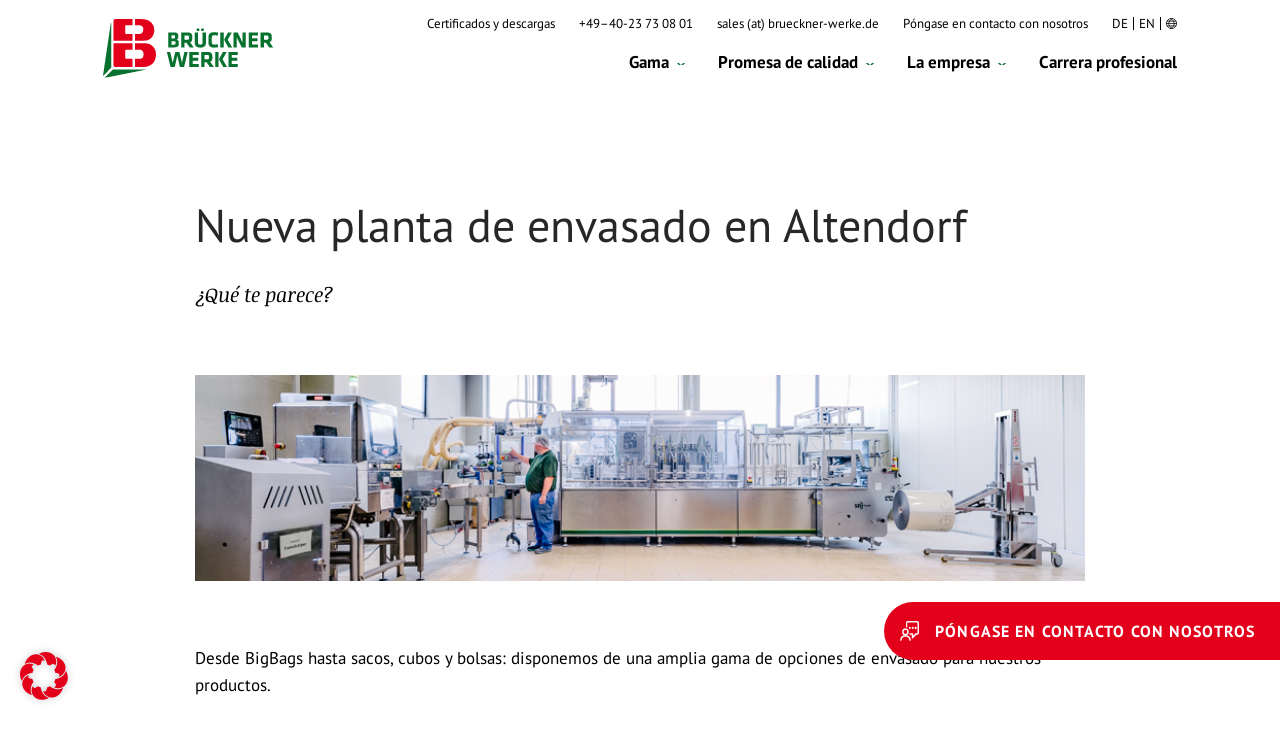

--- FILE ---
content_type: text/html; charset=UTF-8
request_url: https://brueckner-werke.de/es/blog/nueva-planta-de-envasado-en-altendorf/
body_size: 37070
content:

<html lang="es-ES" prefix="og: https://ogp.me/ns#"><head>
    <meta charset="UTF-8">
<script>
var gform;gform||(document.addEventListener("gform_main_scripts_loaded",function(){gform.scriptsLoaded=!0}),window.addEventListener("DOMContentLoaded",function(){gform.domLoaded=!0}),gform={domLoaded:!1,scriptsLoaded:!1,initializeOnLoaded:function(o){gform.domLoaded&&gform.scriptsLoaded?o():!gform.domLoaded&&gform.scriptsLoaded?window.addEventListener("DOMContentLoaded",o):document.addEventListener("gform_main_scripts_loaded",o)},hooks:{action:{},filter:{}},addAction:function(o,n,r,t){gform.addHook("action",o,n,r,t)},addFilter:function(o,n,r,t){gform.addHook("filter",o,n,r,t)},doAction:function(o){gform.doHook("action",o,arguments)},applyFilters:function(o){return gform.doHook("filter",o,arguments)},removeAction:function(o,n){gform.removeHook("action",o,n)},removeFilter:function(o,n,r){gform.removeHook("filter",o,n,r)},addHook:function(o,n,r,t,i){null==gform.hooks[o][n]&&(gform.hooks[o][n]=[]);var e=gform.hooks[o][n];null==i&&(i=n+"_"+e.length),gform.hooks[o][n].push({tag:i,callable:r,priority:t=null==t?10:t})},doHook:function(n,o,r){var t;if(r=Array.prototype.slice.call(r,1),null!=gform.hooks[n][o]&&((o=gform.hooks[n][o]).sort(function(o,n){return o.priority-n.priority}),o.forEach(function(o){"function"!=typeof(t=o.callable)&&(t=window[t]),"action"==n?t.apply(null,r):r[0]=t.apply(null,r)})),"filter"==n)return r[0]},removeHook:function(o,n,t,i){var r;null!=gform.hooks[o][n]&&(r=(r=gform.hooks[o][n]).filter(function(o,n,r){return!!(null!=i&&i!=o.tag||null!=t&&t!=o.priority)}),gform.hooks[o][n]=r)}});
</script>

    <meta name="viewport" content="width=device-width, initial-scale=1">

    
            <script data-no-defer="1" data-ezscrex="false" data-cfasync="false" data-pagespeed-no-defer data-cookieconsent="ignore">
                var ctPublicFunctions = {"_ajax_nonce":"be5bc74db6","_rest_nonce":"db07f7289c","_ajax_url":"\/wp-admin\/admin-ajax.php","_rest_url":"https:\/\/brueckner-werke.de\/es\/wp-json\/","data__cookies_type":"none","data__ajax_type":"rest","data__bot_detector_enabled":"1","data__frontend_data_log_enabled":1,"cookiePrefix":"","wprocket_detected":false,"host_url":"brueckner-werke.de","text__ee_click_to_select":"Click to select the whole data","text__ee_original_email":"The complete one is","text__ee_got_it":"Got it","text__ee_blocked":"Bloqueado","text__ee_cannot_connect":"Cannot connect","text__ee_cannot_decode":"Can not decode email. Unknown reason","text__ee_email_decoder":"CleanTalk email decoder","text__ee_wait_for_decoding":"The magic is on the way!","text__ee_decoding_process":"Please wait a few seconds while we decode the contact data."}
            </script>
        
            <script data-no-defer="1" data-ezscrex="false" data-cfasync="false" data-pagespeed-no-defer data-cookieconsent="ignore">
                var ctPublic = {"_ajax_nonce":"be5bc74db6","settings__forms__check_internal":"0","settings__forms__check_external":"0","settings__forms__force_protection":0,"settings__forms__search_test":"1","settings__forms__wc_add_to_cart":"0","settings__data__bot_detector_enabled":"1","settings__sfw__anti_crawler":0,"blog_home":"https:\/\/brueckner-werke.de\/es\/","pixel__setting":"3","pixel__enabled":false,"pixel__url":null,"data__email_check_before_post":"1","data__email_check_exist_post":0,"data__cookies_type":"none","data__key_is_ok":false,"data__visible_fields_required":true,"wl_brandname":"Anti-Spam by CleanTalk","wl_brandname_short":"CleanTalk","ct_checkjs_key":1912326294,"emailEncoderPassKey":"9b0771a8a9515671fc573e443db97b65","bot_detector_forms_excluded":"W10=","advancedCacheExists":false,"varnishCacheExists":false,"wc_ajax_add_to_cart":false}
            </script>
        
<!-- Optimización para motores de búsqueda de Rank Math -  https://rankmath.com/ -->
<title>Nueva planta de envasado en Altendorf - Brückner Werke</title>
<meta name="description" content="¿Qué te parece?">
<meta name="robots" content="follow, index, max-snippet:-1, max-video-preview:-1, max-image-preview:large">
<link rel="canonical" href="https://brueckner-werke.de/es/blog/nueva-planta-de-envasado-en-altendorf/">
<meta property="og:locale" content="es_ES">
<meta property="og:type" content="article">
<meta property="og:title" content="Nueva planta de envasado en Altendorf - Brückner Werke">
<meta property="og:description" content="¿Qué te parece?">
<meta property="og:url" content="https://brueckner-werke.de/es/blog/nueva-planta-de-envasado-en-altendorf/">
<meta property="og:site_name" content="Brückner-Werke">
<meta property="article:section" content="Allgemein">
<meta property="og:updated_time" content="2024-01-22T17:26:06+01:00">
<meta property="og:image" content="https://brueckner-werke.de/wp-content/uploads/2023/08/maschine_altendorf-289.jpg">
<meta property="og:image:secure_url" content="https://brueckner-werke.de/wp-content/uploads/2023/08/maschine_altendorf-289.jpg">
<meta property="og:image:width" content="866">
<meta property="og:image:height" content="200">
<meta property="og:image:alt" content="Nueva planta de envasado en Altendorf">
<meta property="og:image:type" content="image/jpeg">
<meta property="article:published_time" content="2023-06-02T09:27:26+02:00">
<meta property="article:modified_time" content="2024-01-22T17:26:06+01:00">
<meta name="twitter:card" content="summary_large_image">
<meta name="twitter:title" content="Nueva planta de envasado en Altendorf - Brückner Werke">
<meta name="twitter:description" content="¿Qué te parece?">
<meta name="twitter:image" content="https://brueckner-werke.de/wp-content/uploads/2023/08/maschine_altendorf-289.jpg">
<meta name="twitter:label1" content="Escrito por">
<meta name="twitter:data1" content="lb_dev">
<meta name="twitter:label2" content="Tiempo de lectura">
<meta name="twitter:data2" content="Menos de un minuto">
<script type="application/ld+json" class="rank-math-schema">{
    "@context": "https:\/\/schema.org",
    "@graph": [
        {
            "@type": "Organization",
            "@id": "https:\/\/brueckner-werke.de\/es\/#organization",
            "name": "Br\u00fcckner-Werke",
            "url": "http:\/\/neu.brueckner-werke.de",
            "logo": {
                "@type": "ImageObject",
                "@id": "https:\/\/brueckner-werke.de\/es\/#logo",
                "url": "https:\/\/brueckner-werke.de\/wp-content\/uploads\/2023\/05\/logo-header.svg",
                "contentUrl": "https:\/\/brueckner-werke.de\/wp-content\/uploads\/2023\/05\/logo-header.svg",
                "caption": "Br\u00fcckner-Werke",
                "inLanguage": "es",
                "width": "134",
                "height": "46"
            }
        },
        {
            "@type": "WebSite",
            "@id": "https:\/\/brueckner-werke.de\/es\/#website",
            "url": "https:\/\/brueckner-werke.de\/es",
            "name": "Br\u00fcckner-Werke",
            "publisher": {
                "@id": "https:\/\/brueckner-werke.de\/es\/#organization"
            },
            "inLanguage": "es"
        },
        {
            "@type": "ImageObject",
            "@id": "https:\/\/brueckner-werke.de\/wp-content\/uploads\/2023\/08\/maschine_altendorf-289.jpg",
            "url": "https:\/\/brueckner-werke.de\/wp-content\/uploads\/2023\/08\/maschine_altendorf-289.jpg",
            "width": "866",
            "height": "200",
            "inLanguage": "es"
        },
        {
            "@type": "WebPage",
            "@id": "https:\/\/brueckner-werke.de\/es\/blog\/nueva-planta-de-envasado-en-altendorf\/#webpage",
            "url": "https:\/\/brueckner-werke.de\/es\/blog\/nueva-planta-de-envasado-en-altendorf\/",
            "name": "Nueva planta de envasado en Altendorf \u2014 Br\u00fcckner Werke",
            "datePublished": "2023-06-02T09:27:26+02:00",
            "dateModified": "2024-01-22T17:26:06+01:00",
            "isPartOf": {
                "@id": "https:\/\/brueckner-werke.de\/es\/#website"
            },
            "primaryImageOfPage": {
                "@id": "https:\/\/brueckner-werke.de\/wp-content\/uploads\/2023\/08\/maschine_altendorf-289.jpg"
            },
            "inLanguage": "es"
        },
        {
            "@type": "Person",
            "@id": "https:\/\/brueckner-werke.de\/es\/author\/8116c0e781469e39\/",
            "name": "lb_dev",
            "url": "https:\/\/brueckner-werke.de\/es\/author\/8116c0e781469e39\/",
            "image": {
                "@type": "ImageObject",
                "@id": "https:\/\/secure.gravatar.com\/avatar\/4e4dfc34428fc4938e5bfbd731b19b45956859c1f06fef102e8fb5ee81476916?s=96&amp;d=mm&amp;r=g",
                "url": "https:\/\/secure.gravatar.com\/avatar\/4e4dfc34428fc4938e5bfbd731b19b45956859c1f06fef102e8fb5ee81476916?s=96&amp;d=mm&amp;r=g",
                "caption": "lb_dev",
                "inLanguage": "es"
            },
            "sameAs": [
                "https:\/\/lichtblick.digital"
            ],
            "worksFor": {
                "@id": "https:\/\/brueckner-werke.de\/es\/#organization"
            }
        },
        {
            "@type": "NewsArticle",
            "headline": "Neue Abpackanlage in Altendorf &ndash; Br\u00fcckner Werke",
            "datePublished": "2023-06-02T09:27:26+02:00",
            "dateModified": "2024-01-22T17:26:06+01:00",
            "articleSection": "Allgemein",
            "author": {
                "@id": "https:\/\/brueckner-werke.de\/es\/author\/8116c0e781469e39\/",
                "name": "lb_dev"
            },
            "publisher": {
                "@id": "https:\/\/brueckner-werke.de\/es\/#organization"
            },
            "description": "\u00bfQu\u00e9 te parece?",
            "name": "Nueva planta de envasado en Altendorf \u2014 Br\u00fcckner Werke",
            "@id": "https:\/\/brueckner-werke.de\/es\/blog\/nueva-planta-de-envasado-en-altendorf\/#richSnippet",
            "isPartOf": {
                "@id": "https:\/\/brueckner-werke.de\/es\/blog\/nueva-planta-de-envasado-en-altendorf\/#webpage"
            },
            "image": {
                "@id": "https:\/\/brueckner-werke.de\/wp-content\/uploads\/2023\/08\/maschine_altendorf-289.jpg"
            },
            "inLanguage": "es",
            "mainEntityOfPage": {
                "@id": "https:\/\/brueckner-werke.de\/es\/blog\/nueva-planta-de-envasado-en-altendorf\/#webpage"
            }
        }
    ]
}</script>
<!-- /Plugin Rank Math WordPress SEO -->

<link rel="dns-prefetch" href="//brueckner-werke.de">
<link rel="dns-prefetch" href="//fd.cleantalk.org">
<link rel="alternate" title="oEmbed (JSON)" type="application/json+oembed" href="https://brueckner-werke.de/es/wp-json/oembed/1.0/embed?url=https%3A%2F%2Fbrueckner-werke.de%2Fes%2Fblog%2Fnueva-planta-de-envasado-en-altendorf%2F">
<link rel="alternate" title="oEmbed (XML)" type="text/xml+oembed" href="https://brueckner-werke.de/es/wp-json/oembed/1.0/embed?url=https%3A%2F%2Fbrueckner-werke.de%2Fes%2Fblog%2Fnueva-planta-de-envasado-en-altendorf%2F&amp;format=xml">
<style id="wp-img-auto-sizes-contain-inline-css">
img:is([sizes=auto i],[sizes^="auto," i]){contain-intrinsic-size:3000px 1500px}
/*# sourceURL=wp-img-auto-sizes-contain-inline-css */
</style>
<style id="wp-block-library-inline-css">
:root{--wp-block-synced-color:#7a00df;--wp-block-synced-color--rgb:122,0,223;--wp-bound-block-color:var(--wp-block-synced-color);--wp-editor-canvas-background:#ddd;--wp-admin-theme-color:#007cba;--wp-admin-theme-color--rgb:0,124,186;--wp-admin-theme-color-darker-10:#006ba1;--wp-admin-theme-color-darker-10--rgb:0,107,160.5;--wp-admin-theme-color-darker-20:#005a87;--wp-admin-theme-color-darker-20--rgb:0,90,135;--wp-admin-border-width-focus:2px}@media (min-resolution:192dpi){:root{--wp-admin-border-width-focus:1.5px}}.wp-element-button{cursor:pointer}:root .has-very-light-gray-background-color{background-color:#eee}:root .has-very-dark-gray-background-color{background-color:#313131}:root .has-very-light-gray-color{color:#eee}:root .has-very-dark-gray-color{color:#313131}:root .has-vivid-green-cyan-to-vivid-cyan-blue-gradient-background{background:linear-gradient(135deg,#00d084,#0693e3)}:root .has-purple-crush-gradient-background{background:linear-gradient(135deg,#34e2e4,#4721fb 50%,#ab1dfe)}:root .has-hazy-dawn-gradient-background{background:linear-gradient(135deg,#faaca8,#dad0ec)}:root .has-subdued-olive-gradient-background{background:linear-gradient(135deg,#fafae1,#67a671)}:root .has-atomic-cream-gradient-background{background:linear-gradient(135deg,#fdd79a,#004a59)}:root .has-nightshade-gradient-background{background:linear-gradient(135deg,#330968,#31cdcf)}:root .has-midnight-gradient-background{background:linear-gradient(135deg,#020381,#2874fc)}:root{--wp--preset--font-size--normal:16px;--wp--preset--font-size--huge:42px}.has-regular-font-size{font-size:1em}.has-larger-font-size{font-size:2.625em}.has-normal-font-size{font-size:var(--wp--preset--font-size--normal)}.has-huge-font-size{font-size:var(--wp--preset--font-size--huge)}.has-text-align-center{text-align:center}.has-text-align-left{text-align:left}.has-text-align-right{text-align:right}.has-fit-text{white-space:nowrap!important}#end-resizable-editor-section{display:none}.aligncenter{clear:both}.items-justified-left{justify-content:flex-start}.items-justified-center{justify-content:center}.items-justified-right{justify-content:flex-end}.items-justified-space-between{justify-content:space-between}.screen-reader-text{border:0;clip-path:inset(50%);height:1px;margin:-1px;overflow:hidden;padding:0;position:absolute;width:1px;word-wrap:normal!important}.screen-reader-text:focus{background-color:#ddd;clip-path:none;color:#444;display:block;font-size:1em;height:auto;left:5px;line-height:normal;padding:15px 23px 14px;text-decoration:none;top:5px;width:auto;z-index:100000}html :where(.has-border-color){border-style:solid}html :where([style*=border-top-color]){border-top-style:solid}html :where([style*=border-right-color]){border-right-style:solid}html :where([style*=border-bottom-color]){border-bottom-style:solid}html :where([style*=border-left-color]){border-left-style:solid}html :where([style*=border-width]){border-style:solid}html :where([style*=border-top-width]){border-top-style:solid}html :where([style*=border-right-width]){border-right-style:solid}html :where([style*=border-bottom-width]){border-bottom-style:solid}html :where([style*=border-left-width]){border-left-style:solid}html :where(img[class*=wp-image-]){height:auto;max-width:100%}:where(figure){margin:0 0 1em}html :where(.is-position-sticky){--wp-admin--admin-bar--position-offset:var(--wp-admin--admin-bar--height,0px)}@media screen and (max-width:600px){html :where(.is-position-sticky){--wp-admin--admin-bar--position-offset:0px}}
/*wp_block_styles_on_demand_placeholder:69754ddb0442f*/
/*# sourceURL=wp-block-library-inline-css */
</style>
<style id="classic-theme-styles-inline-css">
/*! This file is auto-generated */
.wp-block-button__link{color:#fff;background-color:#32373c;border-radius:9999px;box-shadow:none;text-decoration:none;padding:calc(.667em + 2px) calc(1.333em + 2px);font-size:1.125em}.wp-block-file__button{background:#32373c;color:#fff;text-decoration:none}
/*# sourceURL=/wp-includes/css/classic-themes.min.css */
</style>
<link rel="stylesheet" id="cleantalk-public-css-css" href="https://brueckner-werke.de/wp-content/plugins/cleantalk-spam-protect/css/cleantalk-public.min.css" media="all">
<link rel="stylesheet" id="cleantalk-email-decoder-css-css" href="https://brueckner-werke.de/wp-content/plugins/cleantalk-spam-protect/css/cleantalk-email-decoder.min.css" media="all">
<link rel="stylesheet" id="groovy-menu-style-css" href="https://brueckner-werke.de/wp-content/plugins/groovy-menu/assets/style/frontend.css" media="all">
<link rel="stylesheet" id="groovy-menu-style-fonts-groovy-28328-css" href="https://brueckner-werke.de/wp-content/uploads/groovy/fonts/groovy-28328.css" media="all">
<link rel="stylesheet" id="groovy-menu-style-fonts-groovy-69018-css" href="https://brueckner-werke.de/wp-content/uploads/groovy/fonts/groovy-69018.css" media="all">
<link rel="stylesheet" id="groovy-menu-style-fonts-groovy-socicon-css" href="https://brueckner-werke.de/wp-content/uploads/groovy/fonts/groovy-socicon.css" media="all">
<link rel="stylesheet" id="groovy-menu-font-awesome-css" href="https://brueckner-werke.de/wp-content/plugins/groovy-menu/assets/style/fontawesome.css" media="all" crossorigin="anonymous">
<link rel="preload" as="font" crossorigin="anonymous" id="groovy-menu-font-awesome-file-css" href="https://brueckner-werke.de/wp-content/plugins/groovy-menu/assets/fonts/fontawesome-webfont.woff2?v=4.7.0" media="all">
<link rel="stylesheet" id="groovy-menu-font-internal-css" href="https://brueckner-werke.de/wp-content/plugins/groovy-menu/assets/style/font-internal.css" media="all" crossorigin="anonymous">
<link rel="preload" as="font" crossorigin="anonymous" id="groovy-menu-font-internal-file-css" href="https://brueckner-werke.de/wp-content/plugins/groovy-menu/assets/fonts/crane-font.woff?hhxb42" media="all">
<link rel="stylesheet" id="trp-language-switcher-style-css" href="https://brueckner-werke.de/wp-content/plugins/translatepress-multilingual/assets/css/trp-language-switcher.css" media="all">
<link rel="stylesheet" id="foundation-css-css" href="https://brueckner-werke.de/wp-content/themes/dreamdev/assets/css/foundation.css" media="all">
<link rel="stylesheet" id="custom-css-css" href="https://brueckner-werke.de/wp-content/themes/dreamdev/assets/css/custom.css" media="all">
<link rel="stylesheet" id="slick-slider-styles-css" href="https://brueckner-werke.de/wp-content/themes/dreamdev/assets/css/slick.css" media="all">
<link rel="stylesheet" id="borlabs-cookie-css" href="https://brueckner-werke.de/wp-content/cache/borlabs-cookie/borlabs-cookie_1_de.css" media="all">
<style id="wp-typography-custom-inline-css">
sub, sup{font-size: 75%;line-height: 100%}sup{vertical-align: 60%}sub{vertical-align: -10%}.amp{font-family: Baskerville, "Goudy Old Style", Palatino, "Book Antiqua", "Warnock Pro", serif;font-size: 1.1em;font-style: italic;font-weight: normal;line-height: 1em}.caps{font-size: 90%}.dquo{margin-left: -0.4em}.quo{margin-left: -0.2em}.pull-single{margin-left: -0.15em}.push-single{margin-right: 0.15em}.pull-double{margin-left: -0.38em}.push-double{margin-right: 0.38em}
/*# sourceURL=wp-typography-custom-inline-css */
</style>
<style id="wp-typography-safari-font-workaround-inline-css">
body {-webkit-font-feature-settings: "liga";font-feature-settings: "liga";-ms-font-feature-settings: normal;}
/*# sourceURL=wp-typography-safari-font-workaround-inline-css */
</style>
<script src="https://brueckner-werke.de/wp-includes/js/jquery/jquery.min.js" id="jquery-core-js"></script>
<script src="https://brueckner-werke.de/wp-includes/js/jquery/jquery-migrate.min.js" id="jquery-migrate-js"></script>
<script src="https://brueckner-werke.de/wp-content/plugins/cleantalk-spam-protect/js/apbct-public-bundle.min.js" id="apbct-public-bundle.min-js-js"></script>
<script src="https://fd.cleantalk.org/ct-bot-detector-wrapper.js" id="ct_bot_detector-js" defer data-wp-strategy="defer"></script>
<script id="borlabs-cookie-prioritize-js-extra">
var borlabsCookiePrioritized = {"domain":"brueckner-werke.de","path":"/es","version":"1","bots":"1","optInJS":{"statistics":{"google-tag-manager":"[base64]/[base64]","google-analytics":"PHNjcmlwdD4NCndpbmRvdy5kYXRhTGF5ZXIgPSB3aW5kb3cuZGF0YUxheWVyIHx8IFtdOw0Kd2luZG93LmRhdGFMYXllci5wdXNoKHsNCmV2ZW50OiAnYm9ybGFic0Nvb2tpZU9wdEluR29vZ2xlQW5hbHl0aWNzJywNCn0pOw0KPC9zY3JpcHQ+"}}};
//# sourceURL=borlabs-cookie-prioritize-js-extra
</script>
<script src="https://brueckner-werke.de/wp-content/plugins/borlabs-cookie/assets/javascript/borlabs-cookie-prioritize.min.js" id="borlabs-cookie-prioritize-js"></script>
<script id="whp8755front.js9479-js-extra">
var whp_local_data = {"add_url":"https://brueckner-werke.de/wp-admin/post-new.php?post_type=event","ajaxurl":"https://brueckner-werke.de/wp-admin/admin-ajax.php"};
//# sourceURL=whp8755front.js9479-js-extra
</script>
<script src="https://brueckner-werke.de/wp-content/plugins/wp-security-hardening/modules/js/front.js" id="whp8755front.js9479-js"></script>
<link rel="https://api.w.org/" href="https://brueckner-werke.de/es/wp-json/"><link rel="alternate" title="JSON" type="application/json" href="https://brueckner-werke.de/es/wp-json/wp/v2/posts/852"><link rel="alternate" hreflang="de-DE" href="https://brueckner-werke.de/blog/neue-abpackanlage-in-altendorf/">
<link rel="alternate" hreflang="en-GB" href="https://brueckner-werke.de/en/blog/remodelling-in-altendorf/">
<link rel="alternate" hreflang="fr-FR" href="https://brueckner-werke.de/fr/blog/nouvelle-installation-de-conditionnement-a-altendorf/">
<link rel="alternate" hreflang="it-IT" href="https://brueckner-werke.de/it/blog/nuovo-impianto-di-confezionamento-ad-altendorf/">
<link rel="alternate" hreflang="pl-PL" href="https://brueckner-werke.de/pl/blog/nowa-fabryka-opakowan-w-altendorf/">
<link rel="alternate" hreflang="es-ES" href="https://brueckner-werke.de/es/blog/nueva-planta-de-envasado-en-altendorf/">
<link rel="alternate" hreflang="de" href="https://brueckner-werke.de/blog/neue-abpackanlage-in-altendorf/">
<link rel="alternate" hreflang="en" href="https://brueckner-werke.de/en/blog/remodelling-in-altendorf/">
<link rel="alternate" hreflang="fr" href="https://brueckner-werke.de/fr/blog/nouvelle-installation-de-conditionnement-a-altendorf/">
<link rel="alternate" hreflang="it" href="https://brueckner-werke.de/it/blog/nuovo-impianto-di-confezionamento-ad-altendorf/">
<link rel="alternate" hreflang="pl" href="https://brueckner-werke.de/pl/blog/nowa-fabryka-opakowan-w-altendorf/">
<link rel="alternate" hreflang="es" href="https://brueckner-werke.de/es/blog/nueva-planta-de-envasado-en-altendorf/">
<!-- Google Tag Manager -->
<script>if('0'==='1'){(function(w,d,s,l,i){w[l]=w[l]||[];w[l].push({"gtm.start":
new Date().getTime(),event:"gtm.js"});var f=d.getElementsByTagName(s)[0],
j=d.createElement(s),dl=l!="dataLayer"?"&l="+l:"";j.async=true;j.src=
"https://www.googletagmanager.com/gtm.js?id="+i+dl;f.parentNode.insertBefore(j,f);
})(window,document,"script","dataLayer","GTM-NFSSMLK3");}</script>
<!-- End Google Tag Manager --><link rel="icon" href="https://brueckner-werke.de/wp-content/uploads/2023/05/favicon.svg" sizes="32x32">
<link rel="icon" href="https://brueckner-werke.de/wp-content/uploads/2023/05/favicon.svg" sizes="192x192">
<link rel="apple-touch-icon" href="https://brueckner-werke.de/wp-content/uploads/2023/05/favicon.svg">
<meta name="msapplication-TileImage" content="https://brueckner-werke.de/wp-content/uploads/2023/05/favicon.svg">
		<style id="wp-custom-css">
			.header_logo a {
	height: 60%;
}		</style>
		</head>

<body class="wp-singular post-template-default single single-post postid-852 single-format-standard wp-custom-logo wp-theme-dreamdev groovy_menu_2-6-3 translatepress-es_ES mac-os">

<div class="menu-overlay"></div>
<div data-sticky-container>
    <header class="header sticky" data-sticky data-margin-top="0" data-sticky-on="small">
        <div class="grid-container menu-grid-container">
            <div class="grid-x">
                <div class="auto cell">
                    <div class="header_logo">
                        <a href="https://brueckner-werke.de/es/" class="custom-logo-link" rel="home"><img width="134" height="46" src="https://brueckner-werke.de/wp-content/uploads/2023/05/logo-header.svg" class="custom-logo" alt="Obras Brückner" decoding="async"></a>                    </div>
                </div>
                <div class="shrink cell">

                    <div class="title-bar hide-for-large" data-responsive-toggle="main-menu" data-hide-for="large">
                        <button class="menu-icon" type="button" data-toggle="main-menu" aria-label="Menú" aria-controls="navigation">
                            <span></span>
                        </button>
                    </div>

                    <div class="top-bar" id="main-menu">
                        <div class="top-bar__inner no-hyphens">
                            <div class="header-top">
                                <div class="header_top-menu"><ul id="menu-header-top-menu" class="menu"><li class="menu-item menu-item-type-custom menu-item-object-custom menu-item-641"><a href="https://brueckner-werke.de/es/certificados-y-descargas/">Certificados y descargas</a></li>
<li class="menu-item menu-item-type-custom menu-item-object-custom menu-item-643"><a href="tel:494023730801">+49–40-23 73 08 01</a></li>
<li class="menu-item menu-item-type-custom menu-item-object-custom menu-item-1716"><a href="mailto:sales@brueckner-werke.de">sales (at) brueckner-werke.de</a></li>
<li class="menu-item menu-item-type-post_type menu-item-object-page menu-item-644"><a href="https://brueckner-werke.de/es/pongase-en-contacto-con/">Póngase en contacto con nosotros</a></li>
</ul></div>
                                                                    <div class="languages">
                                        <ul class="language-switcher" data-no-translation>
                                                                                            <li class="language-switcher__item">
                                                    <a href="https://brueckner-werke.de/blog/neue-abpackanlage-in-altendorf/">
                                                        de                                                    </a>
                                                </li>
                                                                                            <li class="language-switcher__item">
                                                    <a href="https://brueckner-werke.de/en/blog/remodelling-in-altendorf/">
                                                        en                                                    </a>
                                                </li>
                                                                                    </ul>

                                                                                <div class="languages-dropdown">
                                            <button class="languages-dropdown__button">
                                                <svg width="10.889" height="10.889" viewBox="0 0 10.889 10.889">
    <g transform="translate(-0.578 -0.578)">
        <path d="M.953,6.022A5.069,5.069,0,1,0,6.022.953,5.069,5.069,0,0,0,.953,6.022" transform="translate(0 0)" fill="none" stroke="#000" stroke-linecap="round" stroke-linejoin="round" stroke-width="0.75" />
        <path d="M12.556,10.838A5.448,5.448,0,0,1,9.214,6.065a5.453,5.453,0,0,1,3.342-4.794" transform="translate(-6.037)" fill="none" stroke="#000" stroke-linecap="round" stroke-linejoin="round" stroke-width="0.75" />
        <path d="M17.944,10.838a5.448,5.448,0,0,0,3.342-4.773,5.453,5.453,0,0,0-3.342-4.794" transform="translate(-12.418)" fill="none" stroke="#000" stroke-linecap="round" stroke-linejoin="round" stroke-width="0.75" />
        <path d="M.953,15.25H11.092" transform="translate(0 -9.228)" fill="none" stroke="#000" stroke-linecap="round" stroke-linejoin="round" stroke-width="0.75" />
        <path d="M2.605,21.922h8.616" transform="translate(-1 -13.533)" fill="none" stroke="#000" stroke-linecap="round" stroke-linejoin="round" stroke-width="0.75" />
        <path d="M2.605,8.578h8.616" transform="translate(-1 -4.92)" fill="none" stroke="#000" stroke-linecap="round" stroke-linejoin="round" stroke-width="0.75" />
    </g>
</svg>
                                            </button>
                                            <ul class="languages-dropdown__list" data-no-translation>
                                                                                                    <li class="languages-dropdown__item language-switcher__item">
                                                        <a href="https://brueckner-werke.de/fr/blog/nouvelle-installation-de-conditionnement-a-altendorf/">
                                                            fr                                                        </a>
                                                    </li>
                                                                                                    <li class="languages-dropdown__item language-switcher__item">
                                                        <a href="https://brueckner-werke.de/it/blog/nuovo-impianto-di-confezionamento-ad-altendorf/">
                                                            it                                                        </a>
                                                    </li>
                                                                                                    <li class="languages-dropdown__item language-switcher__item">
                                                        <a href="https://brueckner-werke.de/pl/blog/nowa-fabryka-opakowan-w-altendorf/">
                                                            pl                                                        </a>
                                                    </li>
                                                                                                    <li class="languages-dropdown__item language-switcher__item current">
                                                        <a href="https://brueckner-werke.de/es/blog/nueva-planta-de-envasado-en-altendorf/">
                                                            es                                                        </a>
                                                    </li>
                                                                                            </ul>
                                        </div>
                                    </div>
                                
                                                            </div>
                            <nav class="menu-header-main-menu-container"><ul id="menu-header-main-menu" class="menu header-menu"><li id="menu-item-733" class="menu-item menu-item-type-custom menu-item-object-custom menu-item-has-children has-dropdown menu-item-733"><a href="https://brueckner-werke.de/es/sortiment/">Gama</a><div class="submenu-wrapper"><div class="grid-container"><h3 class="submenu-title show-for-large">Gama</h3><a class="first-menu-link" href="https://brueckner-werke.de/es/sortiment/">De un vistazo</a>
<ul class="menu submenu" data-depth="0">
	<li id="menu-item-736" class="menu-item menu-item-type-taxonomy menu-item-object-produkte_category menu-item-736"><a href="https://brueckner-werke.de/es/productos/verduras-secas/">Verduras</a></li>
	<li id="menu-item-740" class="menu-item menu-item-type-taxonomy menu-item-object-produkte_category menu-item-740"><a href="https://brueckner-werke.de/es/productos/hierbas-secas/">Hierbas</a></li>
	<li id="menu-item-741" class="menu-item menu-item-type-taxonomy menu-item-object-produkte_category menu-item-741"><a href="https://brueckner-werke.de/es/productos/panecillos-y-albondigas-de-patata/">Albóndigas</a></li>
	<li id="menu-item-738" class="menu-item menu-item-type-taxonomy menu-item-object-produkte_category menu-item-738"><a href="https://brueckner-werke.de/es/productos/patatas-secas/">Patatas</a></li>
	<li id="menu-item-735" class="menu-item menu-item-type-taxonomy menu-item-object-produkte_category menu-item-735"><a href="https://brueckner-werke.de/es/productos/fruta-desecada/">Frutos secos</a></li>
	<li id="menu-item-734" class="menu-item menu-item-type-taxonomy menu-item-object-produkte_category menu-item-734"><a href="https://brueckner-werke.de/es/productos/sopas-salsas-caldos-postres/">Conveniencia</a></li>
	<li id="menu-item-737" class="menu-item menu-item-type-taxonomy menu-item-object-produkte_category menu-item-737"><a href="https://brueckner-werke.de/es/productos/cebollas-secas/">Cebollas</a></li>
	<li id="menu-item-739" class="menu-item menu-item-type-taxonomy menu-item-object-produkte_category menu-item-739"><a href="https://brueckner-werke.de/es/productos/articulos-para-tostadas/">Productos asados y tostados</a></li>
	<li id="menu-item-763" class="menu-item menu-item-type-post_type menu-item-object-page menu-item-763"><a href="https://brueckner-werke.de/es/procesamiento-y-empaquetado-de-nominas/">Tramitación de contratos y embalaje</a></li>
</ul></div></div></li>
<li id="menu-item-654" class="menu-item menu-item-type-post_type menu-item-object-page menu-item-has-children has-dropdown menu-item-654"><a href="https://brueckner-werke.de/es/promesa-de-calidad/">Promesa de calidad</a><div class="submenu-wrapper"><div class="grid-container"><h3 class="submenu-title show-for-large">Promesa de calidad</h3>
<ul class="menu submenu" data-depth="0">
	<li id="menu-item-1438" class="menu-item menu-item-type-custom menu-item-object-custom menu-item-1438"><a href="https://brueckner-werke.de/es/promesa-de-calidad/#faire-preise">Precios justos</a></li>
	<li id="menu-item-1500" class="menu-item menu-item-type-custom menu-item-object-custom menu-item-1500"><a href="https://brueckner-werke.de/es/promesa-de-calidad/#ansprechpartner">Persona de contacto</a></li>
	<li id="menu-item-1501" class="menu-item menu-item-type-custom menu-item-object-custom menu-item-1501"><a href="https://brueckner-werke.de/es/promesa-de-calidad/#passende-produkte">Productos adecuados</a></li>
	<li id="menu-item-1589" class="menu-item menu-item-type-custom menu-item-object-custom menu-item-1589"><a href="https://brueckner-werke.de/es/promesa-de-calidad/#qualitaetskontrollen">Controles de calidad</a></li>
	<li id="menu-item-1502" class="menu-item menu-item-type-custom menu-item-object-custom menu-item-1502"><a href="https://brueckner-werke.de/es/promesa-de-calidad/#eigene-labore">Laboratorios propios</a></li>
	<li id="menu-item-1503" class="menu-item menu-item-type-custom menu-item-object-custom menu-item-1503"><a href="https://brueckner-werke.de/es/promesa-de-calidad/#zertifikate">Certificados</a></li>
	<li id="menu-item-1504" class="menu-item menu-item-type-custom menu-item-object-custom menu-item-1504"><a href="https://brueckner-werke.de/es/promesa-de-calidad/#eigene-werke">Obras propias</a></li>
</ul></div></div></li>
<li id="menu-item-835" class="menu-item menu-item-type-post_type menu-item-object-page menu-item-has-children has-dropdown menu-item-835"><a href="https://brueckner-werke.de/es/acerca-de-nosotros/">La empresa</a><div class="submenu-wrapper"><div class="grid-container"><h3 class="submenu-title show-for-large">La empresa</h3>
<ul class="menu submenu" data-depth="0">
	<li id="menu-item-836" class="menu-item menu-item-type-post_type menu-item-object-page menu-item-836"><a href="https://brueckner-werke.de/es/acerca-de-nosotros/">Quiénes somos</a></li>
	<li id="menu-item-838" class="menu-item menu-item-type-custom menu-item-object-custom menu-item-838"><a href="https://brueckner-werke.de/es/acerca-de-nosotros/#unsere-werke">Las fábricas</a></li>
	<li id="menu-item-840" class="menu-item menu-item-type-custom menu-item-object-custom menu-item-840"><a href="https://brueckner-werke.de/es/acerca-de-nosotros/#karriere">Carrera profesional</a></li>
	<li id="menu-item-837" class="menu-item menu-item-type-custom menu-item-object-custom menu-item-837"><a href="https://brueckner-werke.de/es/acerca-de-nosotros/#historie">Historia</a></li>
	<li id="menu-item-839" class="menu-item menu-item-type-custom menu-item-object-custom menu-item-839"><a href="https://brueckner-werke.de/es/acerca-de-nosotros/#firmengruppe">Grupo Brückner</a></li>
	<li id="menu-item-931" class="menu-item menu-item-type-post_type menu-item-object-page current_page_parent menu-item-931"><a href="https://brueckner-werke.de/es/blog/">Blog de Brückner-Werke</a></li>
</ul></div></div></li>
<li id="menu-item-1895" class="menu-item menu-item-type-custom menu-item-object-custom menu-item-1895"><a href="https://brueckner-werke.de/es/acerca-de-nosotros/#karriere">Carrera profesional</a></li>
</ul></nav>                        </div>
                    </div>
                </div>
            </div>
        </div>
    </header>
</div>
<script>
window.addEventListener('message', function(event) {
if (~event.origin.indexOf('//jobcluster.jcd.de')) {
document.getElementById('jobportal').height = event.data;
}
});
</script><main class="single-main">
    <div class="grid-container">
        <div class="grid-x grid-margin-x align-center">

            <div class="large-10 medium-8 cell">
                                                            <article id="post-852" class="post-852 post type-post status-publish format-standard has-post-thumbnail hentry category-allgemein">
                            <h1 class="post-title">Nueva planta de envasado en Altendorf</h1>
                            <p class="post-excerpt">
                                ¿Qué te parece?                             </p>
                            <div class="post-image">
                                <img width="866" height="200" src="https://brueckner-werke.de/wp-content/uploads/2023/08/maschine_altendorf-289.jpg" class="attachment-full size-full wp-post-image" alt decoding="async" fetchpriority="high" srcset="https://brueckner-werke.de/wp-content/uploads/2023/08/maschine_altendorf-289.jpg 866w, https://brueckner-werke.de/wp-content/uploads/2023/08/maschine_altendorf-289-300x69.jpg 300w, https://brueckner-werke.de/wp-content/uploads/2023/08/maschine_altendorf-289-768x177.jpg 768w" sizes="(max-width: 866px) 100vw, 866px">                            </div>
                            <div class="entry-content">
                                <p>Desde BigBags hasta sacos, cubos y bolsas: disponemos de una amplia gama de opciones de envasado para nuestros productos.</p>
<p>En nuestra planta de Altendorf disponemos de diversos sistemas modernos para envasar productos en polvo y en trozos y mezclas en big bags, sacos/cartones, cubos de (casi) todos los tamaños y formas, bolsas tubulares y bolsas selladas por tres lados. El nuevo sistema no sólo representa un perfeccionamiento de las posibilidades anteriores, sino que ahora nuestra gama de opciones también se ha ampliado para incluir los Doypacks.</p>
<p>Papel, plástico, aluminio, film compuesto; transparentes, monocolor, impresas.….… ¡las variantes de bolsas son ENORMES!</p>
<p>El envasado en atmósfera protectora tampoco es un problema para las bolsas. Ni que decir tiene que el producto acabado se decora con metal o se controla con un escáner de rayos X para detectar cuerpos extraños.</p>
<p>¿Tiene un producto pero no tiene su propio envase? No hay problema: también podemos hacerlo por contrato.</p>
                            </div>
                        </article>
                                                </div>
        </div>

            <div class="related-posts">
        <div class="grid-x grid-margin-x">
            <div class="cell">
                <h2>Brückner-Werke <span class="green-span">Blog</span></h2>
            </div>
        </div>
        <div class="grid-x grid-margin-x related-posts-list">
                            <div class="cell large-4 medium-6 posts-grid__item related-posts__item">
                    <article class="post-preview">
    <div class="post-preview__image">
        <img width="1024" height="535" src="https://brueckner-werke.de/wp-content/uploads/2023/08/Stadelhofen-Luftbildaufnahme-1024x535.jpg" class="attachment-large size-large wp-post-image" alt decoding="async" loading="lazy" srcset="https://brueckner-werke.de/wp-content/uploads/2023/08/Stadelhofen-Luftbildaufnahme-1024x535.jpg 1024w, https://brueckner-werke.de/wp-content/uploads/2023/08/Stadelhofen-Luftbildaufnahme-300x157.jpg 300w, https://brueckner-werke.de/wp-content/uploads/2023/08/Stadelhofen-Luftbildaufnahme-768x401.jpg 768w, https://brueckner-werke.de/wp-content/uploads/2023/08/Stadelhofen-Luftbildaufnahme-1536x803.jpg 1536w, https://brueckner-werke.de/wp-content/uploads/2023/08/Stadelhofen-Luftbildaufnahme.jpg 1647w" sizes="auto, (max-width: 1024px) 100vw, 1024px">    </div>
    <h3 class="post-preview__title">
        Adquisición de ROWO-FOOD GmbH/ WOLF-Naturprodukte GmbH    </h3>
    <p class="post-preview__excerpt">
        Concentración de la experiencia en el sector de las legumbres y hierbas secas gracias a la adquisición.    </p>
    <div class="post-preview__permalink">
        <a href="https://brueckner-werke.de/es/blog/adquisicion-de-rowo-food-gmbh-wolf-naturprodukte-gmbh/" class="button-link button button-link-dark">
            Más información        </a>
    </div>
</article>                </div>
                            <div class="cell large-4 medium-6 posts-grid__item related-posts__item">
                    <article class="post-preview">
    <div class="post-preview__image">
        <img width="1024" height="683" src="https://brueckner-werke.de/wp-content/uploads/2023/05/Labor-Stadelhofen_MG_0741-1024x683.jpg" class="attachment-large size-large wp-post-image" alt decoding="async" loading="lazy" srcset="https://brueckner-werke.de/wp-content/uploads/2023/05/Labor-Stadelhofen_MG_0741-1024x683.jpg 1024w, https://brueckner-werke.de/wp-content/uploads/2023/05/Labor-Stadelhofen_MG_0741-300x200.jpg 300w, https://brueckner-werke.de/wp-content/uploads/2023/05/Labor-Stadelhofen_MG_0741-768x512.jpg 768w, https://brueckner-werke.de/wp-content/uploads/2023/05/Labor-Stadelhofen_MG_0741-1536x1024.jpg 1536w, https://brueckner-werke.de/wp-content/uploads/2023/05/Labor-Stadelhofen_MG_0741-18x12.jpg 18w, https://brueckner-werke.de/wp-content/uploads/2023/05/Labor-Stadelhofen_MG_0741.jpg 1732w" sizes="auto, (max-width: 1024px) 100vw, 1024px">    </div>
    <h3 class="post-preview__title">
        Nuevo laboratorio en Stadelhofen    </h3>
    <p class="post-preview__excerpt">
        En vista de los diversos y detallados requisitos microbiológicos que se exigen a nuestros productos, …    </p>
    <div class="post-preview__permalink">
        <a href="https://brueckner-werke.de/es/blog/nuevo-laboratorio-en-la-planta-de-stadelhofen/" class="button-link button button-link-dark">
            Más información        </a>
    </div>
</article>                </div>
                            <div class="cell large-4 medium-6 posts-grid__item related-posts__item">
                    <article class="post-preview">
    <div class="post-preview__image">
        <img width="1024" height="546" src="https://brueckner-werke.de/wp-content/uploads/2023/05/Roestzwiebelpulver-Blog-1-1024x546.jpg" class="attachment-large size-large wp-post-image" alt decoding="async" loading="lazy" srcset="https://brueckner-werke.de/wp-content/uploads/2023/05/Roestzwiebelpulver-Blog-1-1024x546.jpg 1024w, https://brueckner-werke.de/wp-content/uploads/2023/05/Roestzwiebelpulver-Blog-1-300x160.jpg 300w, https://brueckner-werke.de/wp-content/uploads/2023/05/Roestzwiebelpulver-Blog-1-768x410.jpg 768w, https://brueckner-werke.de/wp-content/uploads/2023/05/Roestzwiebelpulver-Blog-1-1536x819.jpg 1536w, https://brueckner-werke.de/wp-content/uploads/2023/05/Roestzwiebelpulver-Blog-1-18x10.jpg 18w, https://brueckner-werke.de/wp-content/uploads/2023/05/Roestzwiebelpulver-Blog-1.jpg 1569w" sizes="auto, (max-width: 1024px) 100vw, 1024px">    </div>
    <h3 class="post-preview__title">
        Cebolla asada en polvo    </h3>
    <p class="post-preview__excerpt">
        ¿Conoce ya nuestro nuevo producto innovador, cebolla asada en polvo, que, espolvoreada con un poco de grasa, …    </p>
    <div class="post-preview__permalink">
        <a href="https://brueckner-werke.de/es/blog/roestzwiebelpulver/" class="button-link button button-link-dark">
            Más información        </a>
    </div>
</article>                </div>
                    </div>
        <div class="posts-bottom-button">
            <a href="https://brueckner-werke.de/es/blog/ " class="button" data-no-translation data-trp-gettext>Todos los posts</a>
        </div>
    </div>
        </div>
</main>


<section class="contact-block">
    <div class="grid-container">
        <div class="grid-x grid-margin-x align-justify">
            <div class="cell medium-6 large-6 small-order-2 medium-order-2">
                <div class="fade_up">
											<h2>¿Tiene alguna pregunta sobre nuestra gama?<br>
Entonces <span class="green-span">Póngase en contacto con nosotros</span><br>
No dude en ponerse en contacto con nosotros.</h2>
										                        <div class="contact-block__mail">
                            <a class="link-arrow link-arrow-dark capital-text link-small" href="mailto:sales@brueckner-werke.de">sales@brueckner-werke.de</a>
                        </div>
										                        <div class="contact-block__phone">
                            <a class="link-arrow link-arrow-dark capital-text link-small" href="tel: 494023730801">+49–40-23 73 08 01</a>
                        </div>
										<div class="contact-block__button"><a class="button" href="https://brueckner-werke.de/es/pongase-en-contacto-con/">Póngase en contacto con nosotros</a></div>                </div>
            </div>
            <div class="cell medium-6 large-5 small-order-1 medium-order-2">
                <div class="fade_up">
					                        <div class="contact-block__image">
							<img width="811" height="870" src="https://brueckner-werke.de/wp-content/uploads/2024/01/vertrieb_hh-232_cropped.jpg" class="attachment-full size-full" alt decoding="async" loading="lazy" srcset="https://brueckner-werke.de/wp-content/uploads/2024/01/vertrieb_hh-232_cropped.jpg 811w, https://brueckner-werke.de/wp-content/uploads/2024/01/vertrieb_hh-232_cropped-280x300.jpg 280w, https://brueckner-werke.de/wp-content/uploads/2024/01/vertrieb_hh-232_cropped-768x824.jpg 768w, https://brueckner-werke.de/wp-content/uploads/2024/01/vertrieb_hh-232_cropped-11x12.jpg 11w" sizes="auto, (max-width: 811px) 100vw, 811px">                        </div>
					                </div>
            </div>
        </div>
    </div>
</section>


<div class="sticky-button-contact js-open-overlay-contact">
	<div class="sticky-button-contact__inner">
		<svg width="19.593" height="19.593" viewBox="0 0 19.593 19.593">
  <g id="streamline-icon-messages-people-person-bubble-square-1_24x24" data-name="streamline-icon-messages-people-person-bubble-square-1@24x24" transform="translate(0.093)">
    <path id="Path_3307" data-name="Path 3307" d="M11.85,12.75h2.4v3.6l3.6-3.6h1.2a1.2,1.2,0,0,0,1.2-1.2V1.95a1.2,1.2,0,0,0-1.2-1.2H9.45a1.2,1.2,0,0,0-1.2,1.2v3.6m9.3.9h0" transform="translate(-1.5 0)" fill="none" stroke="#fff" stroke-linecap="round" stroke-linejoin="round" stroke-width="1.5" />
    <path id="Path_3308" data-name="Path 3308" d="M18.3,7.875a.3.3,0,1,0,.3.3.3.3,0,0,0-.3-.3m-6,0h0m0,0a.3.3,0,1,0,.3.3.3.3,0,0,0-.3-.3m3,0h0m0,0a.3.3,0,1,0,.3.3.3.3,0,0,0-.3-.3" transform="translate(-2.25 -1.425)" fill="none" stroke="#fff" stroke-linecap="round" stroke-linejoin="round" stroke-width="1.5" />
    <circle id="Ellipse_765" data-name="Ellipse 765" cx="2.7" cy="2.7" r="2.7" transform="translate(2.85 7.95)" fill="none" stroke="#fff" stroke-linecap="round" stroke-linejoin="round" stroke-width="1.5" />
    <path id="Path_3309" data-name="Path 3309" d="M10.35,22.2a4.843,4.843,0,0,0-9.6,0" transform="translate(0 -3.451)" fill="none" stroke="#fff" stroke-linecap="round" stroke-linejoin="round" stroke-width="1.5" />
  </g>
</svg>
					<p class="sticky-button-contact__text-default">Póngase en contacto con nosotros</p>
            <p class="sticky-button-contact__text-show">Registro</p>
			</div>
</div>

<div class="contact-overlay js-contact-overlay block-contact-form">
    <div class="contact-overlay__container">
        <div class="contact-overlay__button">
            <button class="contact-overlay__close js-contact-overlay-close"></button>
        </div>
        
<div class="grid-container">
    <div class="grid-x grid-margin-x">
        <div class="cell large-4">
            <div class="block-contact-form__contact-info">
                                    <h3>Directo</h3>
                                                    <div class="block-contact-form__mail">
                        <a class="link-arrow link-arrow-dark capital-text link-small" href="mailto:sales@brueckner-werke.de">sales@brueckner-werke.de</a>
                    </div>
                                                    <div class="block-contact-form__phone">
                        <a class="link-arrow link-arrow-dark capital-text link-small" href="tel: 494023730801">Tel +49–40-23 73 08 01</a>
                    </div>
                                                    <div class="block-contact-form__fax">
                        <a class="link-arrow link-arrow-dark capital-text link-small" href="tel: 494023730888">Fax +49–40-23 73 08 88</a>
                    </div>
                                                    <div class="block-contact-form__image">
                        <img width="474" height="356" src="https://brueckner-werke.de/wp-content/uploads/2024/01/vertrieb_hh-279_crop.jpg" class="attachment-full size-full" alt decoding="async" loading="lazy" srcset="https://brueckner-werke.de/wp-content/uploads/2024/01/vertrieb_hh-279_crop.jpg 474w, https://brueckner-werke.de/wp-content/uploads/2024/01/vertrieb_hh-279_crop-300x225.jpg 300w, https://brueckner-werke.de/wp-content/uploads/2024/01/vertrieb_hh-279_crop-16x12.jpg 16w" sizes="auto, (max-width: 474px) 100vw, 474px">                    </div>
                            </div>
        </div>
        <div class="cell large-8 block-contact-form__form">
                            <h3>Formulario de contacto</h3>
                                        <div class="block-contact-form__form-wrapper">
                    <script type="text/javascript"></script>
                <div class="gf_browser_chrome gform_wrapper gravity-theme gform-theme--no-framework" data-form-theme="gravity-theme" data-form-index="0" id="gform_wrapper_1"><div id="gf_1" class="gform_anchor" tabindex="-1"></div>
                        <div class="gform_heading">
							<p class="gform_required_legend"></p>
                        </div><form method="post" enctype="multipart/form-data" target="gform_ajax_frame_1" id="gform_1" action="/es/blog/nueva-planta-de-envasado-en-altendorf/#gf_1" data-formid="1" novalidate data-trp-original-action="/es/blog/nueva-planta-de-envasado-en-altendorf/#gf_1">
                        <div class="gform-body gform_body"><div id="gform_fields_1" class="gform_fields top_label form_sublabel_below description_below validation_below"><fieldset id="field_1_1" class="gfield gfield--type-name gfield--input-type-name gfield--width-half gfield_contains_required field_sublabel_hidden_label gfield--no-description field_description_below hidden_label field_validation_below gfield_visibility_visible" data-js-reload="field_1_1"><legend class="gfield_label gform-field-label gfield_label_before_complex">Nombre<span class="gfield_required"><span class="gfield_required gfield_required_asterisk">*</span></span></legend><div class="ginput_complex ginput_container ginput_container--name no_prefix has_first_name no_middle_name no_last_name no_suffix gf_name_has_1 ginput_container_name gform-grid-row" id="input_1_1">
                            
                            <span id="input_1_1_3_container" class="name_first gform-grid-col gform-grid-col--size-auto">
                                                    <input type="text" name="input_1.3" id="input_1_1_3" value aria-required="true" placeholder="Nombre">
                                                    <label for="input_1_1_3" class="gform-field-label gform-field-label--type-sub hidden_sub_label screen-reader-text">Nombre</label>
                                                </span>
                            
                            
                            
                        </div></fieldset><div id="field_1_3" class="gfield gfield--type-text gfield--input-type-text gfield--width-half gfield_contains_required field_sublabel_below gfield--no-description field_description_below hidden_label field_validation_below gfield_visibility_visible" data-js-reload="field_1_3"><label class="gfield_label gform-field-label" for="input_1_3">La empresa<span class="gfield_required"><span class="gfield_required gfield_required_asterisk">*</span></span></label><div class="ginput_container ginput_container_text"><input name="input_3" id="input_1_3" type="text" value class="large" placeholder="Empresa" aria-required="true" aria-invalid="false"> </div></div><div id="field_1_5" class="gfield gfield--type-email gfield--input-type-email gfield--width-half gfield_contains_required field_sublabel_below gfield--no-description field_description_below hidden_label field_validation_below gfield_visibility_visible" data-js-reload="field_1_5"><label class="gfield_label gform-field-label" for="input_1_5">correo electrónico<span class="gfield_required"><span class="gfield_required gfield_required_asterisk">*</span></span></label><div class="ginput_container ginput_container_email">
                            <input name="input_5" id="input_1_5" type="email" value class="large" placeholder="Dirección de correo electrónico:*" aria-required="true" aria-invalid="false">
                        </div></div><div id="field_1_6" class="gfield gfield--type-phone gfield--input-type-phone gfield--width-half gfield_contains_required field_sublabel_below gfield--no-description field_description_below hidden_label field_validation_below gfield_visibility_visible" data-js-reload="field_1_6"><label class="gfield_label gform-field-label" for="input_1_6">Telefon<span class="gfield_required"><span class="gfield_required gfield_required_asterisk">*</span></span></label><div class="ginput_container ginput_container_phone"><input name="input_6" id="input_1_6" type="tel" value class="large" placeholder="Teléfono" aria-required="true" aria-invalid="false"></div></div><div id="field_1_7" class="gfield gfield--type-textarea gfield--input-type-textarea gfield--width-full gfield_contains_required field_sublabel_below gfield--no-description field_description_below hidden_label field_validation_below gfield_visibility_visible" data-js-reload="field_1_7"><label class="gfield_label gform-field-label" for="input_1_7">Anliegen<span class="gfield_required"><span class="gfield_required gfield_required_asterisk">*</span></span></label><div class="ginput_container ginput_container_textarea"><textarea name="input_7" id="input_1_7" class="textarea small" placeholder="Preocupaciones*" aria-required="true" aria-invalid="false" rows="10" cols="50"></textarea></div></div><div id="field_1_12" class="gfield gfield--type-html gfield--input-type-html gfield--width-full gfield_html gfield_html_formatted gfield_no_follows_desc field_sublabel_below gfield--no-description field_description_below field_validation_below gfield_visibility_visible" data-js-reload="field_1_12">* Campo obligatorio</div><fieldset id="field_1_11" class="gfield gfield--type-checkbox gfield--type-choice gfield--input-type-checkbox gfield--width-third switch-button field_sublabel_below gfield--no-description field_description_below hidden_label field_validation_below gfield_visibility_visible" data-js-reload="field_1_11"><legend class="gfield_label gform-field-label gfield_label_before_complex">Sin título</legend><div class="ginput_container ginput_container_checkbox"><div class="gfield_checkbox" id="input_1_11"><div class="gchoice gchoice_1_11_1">
								<input class="gfield-choice-input" name="input_11.1" type="checkbox" value="Rückrufbitte" id="choice_1_11_1">
								<label for="choice_1_11_1" id="label_1_11_1" class="gform-field-label gform-field-label--type-inline">Solicitud de retirada</label>
							</div></div></div></fieldset><fieldset id="field_1_8" class="gfield gfield--type-consent gfield--type-choice gfield--input-type-consent gfield--width-two-thirds gfield_contains_required field_sublabel_below gfield--no-description field_description_below hidden_label field_validation_below gfield_visibility_visible" data-js-reload="field_1_8"><legend class="gfield_label gform-field-label gfield_label_before_complex">Consentimiento<span class="gfield_required"><span class="gfield_required gfield_required_asterisk">*</span></span></legend><div class="ginput_container ginput_container_consent"><input name="input_8.1" id="input_1_8_1" type="checkbox" value="1" aria-required="true" aria-invalid="false"> <label class="gform-field-label gform-field-label--type-inline gfield_consent_label" for="input_1_8_1">Sí, tengo el <a href="https://brueckner-werke.de/es/proteccion-de-datos/">Política de privacidad</a> He tomado nota y doy mi consentimiento para la recogida y utilización de los datos introducidos anteriormente*.<span class="gfield_required gfield_required_asterisk">*</span></label><input type="hidden" name="input_8.2" value="Ja, ich habe die <a href=&quot;/datenschutz&quot;>Datenschutzerklärung</a> zur Kenntnis genommen und erteile die Einwilligung in die Erhebung und Nutzung meiner vorstehend eingegebenen Daten.*" class="gform_hidden"><input type="hidden" name="input_8.3" value="1" class="gform_hidden"></div></fieldset><div id="field_1_13" class="gfield gfield--type-honeypot gform_validation_container field_sublabel_below gfield--has-description field_description_below field_validation_below gfield_visibility_visible" data-js-reload="field_1_13"><label class="gfield_label gform-field-label" for="input_1_13">Nombre</label><div class="ginput_container"><input name="input_13" id="input_1_13" type="text" value autocomplete="new-password"></div><div class="gfield_description" id="gfield_description_1_13" data-no-translation data-trp-gettext>Este campo es un campo de validación y debe quedar sin cambios.</div></div></div></div>
        <div class="gform_footer top_label"> <input type="submit" id="gform_submit_button_1" class="gform_button button" value="Enviar" onclick="if(window[&quot;gf_submitting_1&quot;]){return false;}  if( !jQuery(&quot;#gform_1&quot;)[0].checkValidity || jQuery(&quot;#gform_1&quot;)[0].checkValidity()){window[&quot;gf_submitting_1&quot;]=true;}  " onkeypress="if( event.keyCode == 13 ){ if(window[&quot;gf_submitting_1&quot;]){return false;} if( !jQuery(&quot;#gform_1&quot;)[0].checkValidity || jQuery(&quot;#gform_1&quot;)[0].checkValidity()){window[&quot;gf_submitting_1&quot;]=true;}  jQuery(&quot;#gform_1&quot;).trigger(&quot;submit&quot;,[true]); }"> <input type="hidden" name="gform_ajax" value="form_id=1&amp;title=&amp;description=&amp;tabindex=0&amp;theme=gravity-theme">
            <input type="hidden" class="gform_hidden" name="is_submit_1" value="1">
            <input type="hidden" class="gform_hidden" name="gform_submit" value="1">
            
            <input type="hidden" class="gform_hidden" name="gform_unique_id" value>
            <input type="hidden" class="gform_hidden" name="state_1" value="[base64]">
            <input type="hidden" class="gform_hidden" name="gform_target_page_number_1" id="gform_target_page_number_1" value="0">
            <input type="hidden" class="gform_hidden" name="gform_source_page_number_1" id="gform_source_page_number_1" value="1">
            <input type="hidden" name="gform_field_values" value>
            
        </div>
                        <input type="hidden" id="ct_checkjs_2bb232c0b13c774965ef8558f0fbd615" name="ct_checkjs" value="0"><script>setTimeout(function(){var ct_input_name = "ct_checkjs_2bb232c0b13c774965ef8558f0fbd615";if (document.getElementById(ct_input_name) !== null) {var ct_input_value = document.getElementById(ct_input_name).value;document.getElementById(ct_input_name).value = document.getElementById(ct_input_name).value.replace(ct_input_value, '1912326294');}}, 1000);</script><input class="apbct_special_field apbct_email_id__gravity_form" name="apbct__email_id__gravity_form" aria-label="apbct__label_id__gravity_form" type="text" size="30" maxlength="200" autocomplete="off" value><input type="hidden" name="trp-form-language" value="es"></form>
                        </div>
		                <iframe style="display:none;width:0px;height:0px;" src="about:blank" name="gform_ajax_frame_1" id="gform_ajax_frame_1" title="Este iframe contiene la lógica necesaria para gestionar formularios con ajax activado." data-no-translation-title></iframe>
		                <script>
gform.initializeOnLoaded( function() {gformInitSpinner( 1, 'https://brueckner-werke.de/wp-content/plugins/gravityforms/images/spinner.svg', true );jQuery('#gform_ajax_frame_1').on('load',function(){var contents = jQuery(this).contents().find('*').html();var is_postback = contents.indexOf('GF_AJAX_POSTBACK') >= 0;if(!is_postback){return;}var form_content = jQuery(this).contents().find('#gform_wrapper_1');var is_confirmation = jQuery(this).contents().find('#gform_confirmation_wrapper_1').length > 0;var is_redirect = contents.indexOf('gformRedirect(){') >= 0;var is_form = form_content.length > 0 && ! is_redirect && ! is_confirmation;var mt = parseInt(jQuery('html').css('margin-top'), 10) + parseInt(jQuery('body').css('margin-top'), 10) + 100;if(is_form){jQuery('#gform_wrapper_1').html(form_content.html());if(form_content.hasClass('gform_validation_error')){jQuery('#gform_wrapper_1').addClass('gform_validation_error');} else {jQuery('#gform_wrapper_1').removeClass('gform_validation_error');}setTimeout( function() { /* delay the scroll by 50 milliseconds to fix a bug in chrome */ jQuery(document).scrollTop(jQuery('#gform_wrapper_1').offset().top - mt); }, 50 );if(window['gformInitDatepicker']) {gformInitDatepicker();}if(window['gformInitPriceFields']) {gformInitPriceFields();}var current_page = jQuery('#gform_source_page_number_1').val();gformInitSpinner( 1, 'https://brueckner-werke.de/wp-content/plugins/gravityforms/images/spinner.svg', true );jQuery(document).trigger('gform_page_loaded', [1, current_page]);window['gf_submitting_1'] = false;}else if(!is_redirect){var confirmation_content = jQuery(this).contents().find('.GF_AJAX_POSTBACK').html();if(!confirmation_content){confirmation_content = contents;}jQuery('#gform_wrapper_1').replaceWith(confirmation_content);jQuery(document).scrollTop(jQuery('#gf_1').offset().top - mt);jQuery(document).trigger('gform_confirmation_loaded', [1]);window['gf_submitting_1'] = false;wp.a11y.speak(jQuery('#gform_confirmation_message_1').text());}else{jQuery('#gform_1').append(contents);if(window['gformRedirect']) {gformRedirect();}}jQuery(document).trigger("gform_pre_post_render", [{ formId: "1", currentPage: "current_page", abort: function() { this.preventDefault(); } }]);                if (event && event.defaultPrevented) {                return;         }        const gformWrapperDiv = document.getElementById( "gform_wrapper_1" );        if ( gformWrapperDiv ) {            const visibilitySpan = document.createElement( "span" );            visibilitySpan.id = "gform_visibility_test_1";            gformWrapperDiv.insertAdjacentElement( "afterend", visibilitySpan );        }        const visibilityTestDiv = document.getElementById( "gform_visibility_test_1" );        let postRenderFired = false;                function triggerPostRender() {            if ( postRenderFired ) {                return;            }            postRenderFired = true;            jQuery( document ).trigger( 'gform_post_render', [1, current_page] );            gform.utils.trigger( { event: 'gform/postRender', native: false, data: { formId: 1, currentPage: current_page } } );            if ( visibilityTestDiv ) {                visibilityTestDiv.parentNode.removeChild( visibilityTestDiv );            }        }        function debounce( func, wait, immediate ) {            var timeout;            return function() {                var context = this, args = arguments;                var later = function() {                    timeout = null;                    if ( !immediate ) func.apply( context, args );                };                var callNow = immediate && !timeout;                clearTimeout( timeout );                timeout = setTimeout( later, wait );                if ( callNow ) func.apply( context, args );            };        }        const debouncedTriggerPostRender = debounce( function() {            triggerPostRender();        }, 200 );        if ( visibilityTestDiv && visibilityTestDiv.offsetParent === null ) {            const observer = new MutationObserver( ( mutations ) => {                mutations.forEach( ( mutation ) => {                    if ( mutation.type === 'attributes' && visibilityTestDiv.offsetParent !== null ) {                        debouncedTriggerPostRender();                        observer.disconnect();                    }                });            });            observer.observe( document.body, {                attributes: true,                childList: false,                subtree: true,                attributeFilter: [ 'style', 'class' ],            });        } else {            triggerPostRender();        }    } );} );
</script>
                </div>
                    </div>
    </div>
</div>    </div>
</div>
<footer class="footer">
    <div class="grid-container">
        <div class="footer__top grid-x grid-margin-x">
            <div class="footer__left cell small-12 medium-6 large-4">
                <div class="footer__main">
					                        <a href="https://brueckner-werke.de/es/" class="footer__main_link h4 bold">Brückner-Werke KG</a>
					
											<p class="heading-text">Wendenstrasse 4<br>
20097 Hamburgo</p>
					                </div>

                <div class="footer__left_contacts">
					                        <div><a href="mailto:sales@brueckner-werke.de" class="capital-text button-link-bright link-arrow link-arrow-bright link-small">sales@brueckner-werke.de</a>
                        </div>
										                        <div><a href="tel: 494023730801" class="capital-text button-link-bright link-arrow link-arrow-bright link-small">+49–40-23 73 08 01</a>
                        </div>
					                </div>
            </div>
            <div class="cell footer__menu large-2 large-order-2 medium-6 medium-order-4 small-12">
				                    <a href="https://brueckner-werke.de/es/acerca-de-nosotros/" class="footer__menu_title footer__menu-business bold">La empresa</a>
                    <button class="footer__menu-icon" type="button"></button>
				                <div class="footer__menu_list">
					<div class="menu-footer-business-container"><ul id="menu-footer-business" class="menu"><li id="menu-item-114" class="menu-item menu-item-type-custom menu-item-object-custom menu-item-114"><a href="https://brueckner-werke.de/es/acerca-de-nosotros/">Quiénes somos</a></li>
<li id="menu-item-111" class="menu-item menu-item-type-custom menu-item-object-custom menu-item-111"><a href="https://brueckner-werke.de/es/acerca-de-nosotros/#historie">Historia</a></li>
<li id="menu-item-115" class="menu-item menu-item-type-custom menu-item-object-custom menu-item-115"><a href="https://brueckner-werke.de/es/acerca-de-nosotros/#unsere-werke">Las fábricas</a></li>
<li id="menu-item-116" class="menu-item menu-item-type-custom menu-item-object-custom menu-item-116"><a href="https://brueckner-werke.de/es/acerca-de-nosotros/#firmengruppe">Grupo Brückner</a></li>
<li id="menu-item-117" class="menu-item menu-item-type-custom menu-item-object-custom menu-item-117"><a href="https://brueckner-werke.de/es/acerca-de-nosotros/#karriere">Carrera profesional</a></li>
<li id="menu-item-118" class="menu-item menu-item-type-custom menu-item-object-custom menu-item-118"><a href="https://brueckner-werke.de/es/blog/">Blog de Brückner-Werke</a></li>
</ul></div>                </div>
            </div>
            <div class="cell footer__menu large-4 large-order-2 medium-6 medium-order-3 small-12">
				                    <a href="https://brueckner-werke.de/es/sortiment/" class="footer__menu_title footer__menu-assortment bold">Gama</a>
                    <button class="footer__menu-icon" type="button"></button>
				                <div class="footer__menu_list">
					<div class="menu-footer-assortment-container"><ul id="menu-footer-assortment" class="menu"><li id="menu-item-120" class="menu-item menu-item-type-custom menu-item-object-custom menu-item-120"><a href="https://brueckner-werke.de/es/sortiment/">De un vistazo</a></li>
<li id="menu-item-121" class="menu-item menu-item-type-custom menu-item-object-custom menu-item-121"><a href="https://brueckner-werke.de/es/produkte/trockengemuese/">Verduras</a></li>
<li id="menu-item-122" class="menu-item menu-item-type-custom menu-item-object-custom menu-item-122"><a href="https://brueckner-werke.de/es/produkte/trockenkartoffeln/">Patatas</a></li>
<li id="menu-item-123" class="menu-item menu-item-type-custom menu-item-object-custom menu-item-123"><a href="https://brueckner-werke.de/es/produkte/trockenzwiebeln/">Cebollas</a></li>
<li id="menu-item-124" class="menu-item menu-item-type-custom menu-item-object-custom menu-item-124"><a href="https://brueckner-werke.de/es/produkte/roest-und-toastartikel/">Artículos para asar y tostar</a></li>
<li id="menu-item-125" class="menu-item menu-item-type-custom menu-item-object-custom menu-item-125"><a href="https://brueckner-werke.de/es/produkte/getrocknete-kraeuter/">Hierbas</a></li>
<li id="menu-item-126" class="menu-item menu-item-type-custom menu-item-object-custom menu-item-126"><a href="https://brueckner-werke.de/es/produkte/trockenfruechte/">Frutos secos</a></li>
<li id="menu-item-127" class="menu-item menu-item-type-custom menu-item-object-custom menu-item-127"><a href="https://brueckner-werke.de/es/produkte/semmel-und-kartoffelkloesse/">Albóndigas</a></li>
<li id="menu-item-128" class="menu-item menu-item-type-custom menu-item-object-custom menu-item-128"><a href="https://brueckner-werke.de/es/produkte/suppen-sossen-bruehen-dessert/">Conveniencia</a></li>
<li id="menu-item-129" class="menu-item menu-item-type-custom menu-item-object-custom menu-item-129"><a href="https://brueckner-werke.de/es/procesamiento-y-empaquetado-de-nominas/">Tramitación de contratos y embalaje</a></li>
</ul></div>                </div>
            </div>
            <div class="cell footer__side footer__menu large-2 medium-6 small-12 small-order-2">
				                    <a href="https://brueckner-werke.de/es/promesa-de-calidad/" class="footer__menu_title bold">Promesa de calidad</a>
                    <button class="footer__menu-icon" type="button"></button>
				                <div class="footer__menu_list">
		            <div class="menu-footer-custom-links-container"><ul id="menu-footer-custom-links" class="menu"><li id="menu-item-1598" class="menu-item menu-item-type-custom menu-item-object-custom menu-item-1598"><a href="https://brueckner-werke.de/es/promesa-de-calidad/#faire-preise">Precios justos</a></li>
<li id="menu-item-1673" class="menu-item menu-item-type-custom menu-item-object-custom menu-item-1673"><a href="https://brueckner-werke.de/es/promesa-de-calidad/#ansprechpartner">Persona de contacto</a></li>
<li id="menu-item-1674" class="menu-item menu-item-type-custom menu-item-object-custom menu-item-1674"><a href="https://brueckner-werke.de/es/promesa-de-calidad/#passende-produkte">Productos adecuados</a></li>
<li id="menu-item-1675" class="menu-item menu-item-type-custom menu-item-object-custom menu-item-1675"><a href="https://brueckner-werke.de/es/promesa-de-calidad/#qualitaetskontrollen">Controles de calidad</a></li>
<li id="menu-item-1676" class="menu-item menu-item-type-custom menu-item-object-custom menu-item-1676"><a href="https://brueckner-werke.de/es/promesa-de-calidad/#eigene-labore">Laboratorios propios</a></li>
<li id="menu-item-1677" class="menu-item menu-item-type-custom menu-item-object-custom menu-item-1677"><a href="https://brueckner-werke.de/es/promesa-de-calidad/#zertifikate">Certificados</a></li>
<li id="menu-item-1678" class="menu-item menu-item-type-custom menu-item-object-custom menu-item-1678"><a href="https://brueckner-werke.de/es/promesa-de-calidad/#eigene-werke">Obras propias</a></li>
</ul></div>                </div>
            </div>
        </div>
        <div class="footer__bottom grid-x">
            <div class="footer__copyright cell small-12 medium-6">
                <p class="p-small">©2024 — 2025 Brückner-Werke KG</p>
            </div>
            <div class="cell small-12 medium-6">
									                        <div class="footer__bottom-links">
							                                <div class="footer__bottom-links_item">
									                                        <a class="link-footer__small" href="https://brueckner-werke.de/es/imprimir/">
                                            Pie de imprenta</a>
									                                </div>
							                                <div class="footer__bottom-links_item">
									                                        <a class="link-footer__small" href="https://brueckner-werke.de/es/proteccion-de-datos/">
                                            Protección de datos</a>
									                                </div>
							                                <div class="footer__bottom-links_item">
									                                        <a class="link-footer__small" href="https://brueckner-werke.de/es/certificados-y-descargas/?scrollTo=broschueren-und-dokumente">
                                            Condiciones generales</a>
									                                </div>
							                        </div>
									            </div>
        </div>

    </div>
</footer>

<template id="tp-language" data-tp-language="es_ES"></template><script type="speculationrules">
{"prefetch":[{"source":"document","where":{"and":[{"href_matches":"/es/*"},{"not":{"href_matches":["/wp-*.php","/wp-admin/*","/wp-content/uploads/*","/wp-content/*","/wp-content/plugins/*","/wp-content/themes/dreamdev/*","/es/*\\?(.+)"]}},{"not":{"selector_matches":"a[rel~=\"nofollow\"]"}},{"not":{"selector_matches":".no-prefetch, .no-prefetch a"}}]},"eagerness":"conservative"}]}
</script>
<!--googleoff: all--><div data-nosnippet><script id="BorlabsCookieBoxWrap" type="text/template"><div
    id="BorlabsCookieBox"
    class="BorlabsCookie"
    role="dialog"
    aria-labelledby="CookieBoxTextHeadline"
    aria-describedby="CookieBoxTextDescription"
    aria-modal="true"
>
    <div class="top-center" style="display: none;">
        <div class="_brlbs-bar-wrap">
            <div class="_brlbs-bar _brlbs-bar-advanced">
                <div class="cookie-box">
                    <div class="container">
                        <div class="row align-items-center">
                            <div class="col-12 col-sm-9">
                                <div class="row">
                                    <div class="col-12">
                                        <div class="_brlbs-flex-left">
                                                                                        <span role="heading" aria-level="3" class="_brlbs-h3" id="CookieBoxTextHeadline">
                                                Datenschutz                                            </span>
                                        </div>

                                        <p id="CookieBoxTextDescription">
                                            <span class="_brlbs-paragraph _brlbs-text-description">Wir benötigen deine Zustimmung, bevor du unsere Website weiter besuchen kannst.</span> <span class="_brlbs-paragraph _brlbs-text-technology">Wir nutzen Cookies auf unserer Website. Einige von ihnen sind essenziell, während andere uns helfen, diese Website und Ihre Erfahrung zu verbessern.</span> <span class="_brlbs-paragraph _brlbs-text-personal-data">Personenbezogene Daten können verarbeitet werden (z. B. IP-Adressen), z. B. für personalisierte Anzeigen und Inhalte oder Anzeigen- und Inhaltsmessung. Weitere Informationen über die Verwendung Ihrer Daten finden Sie in unserer Datenschutzerklärung. Sie können Ihre Auswahl jederzeit unter Einstellungen widerrufen oder anpassen.</span> <span class="_brlbs-paragraph _brlbs-text-more-information">Weitere Informationen über die Verwendung Ihrer Daten finden Sie in unserer  <a class="_brlbs-cursor" href="https://brueckner-werke.de/datenschutz/">Datenschutzerklärung</a>.</span> <span class="_brlbs-paragraph _brlbs-text-individual-settings">Bitte beachten Sie, dass aufgrund individueller Einstellungen möglicherweise nicht alle Funktionen der Website zur Verfügung stehen.</span>                                        </p>
                                    </div>
                                </div>

                                                                    <fieldset>
                                        <legend class="sr-only">Datenschutz</legend>
                                        <ul
                                                                                    >
                                                                                                                                                <li>
                                                        <label class="_brlbs-checkbox">
                                                            Essenziell                                                            <input
                                                                id="checkbox-essential"
                                                                tabindex="0"
                                                                type="checkbox"
                                                                name="cookieGroup[]"
                                                                value="essential"
                                                                 checked                                                                 disabled                                                                data-borlabs-cookie-checkbox
                                                            >
                                                            <span class="_brlbs-checkbox-indicator"></span>
                                                        </label>
                                                    </li>
                                                                                                                                                                                                <li>
                                                        <label class="_brlbs-checkbox">
                                                            Statistik                                                            <input
                                                                id="checkbox-statistics"
                                                                tabindex="0"
                                                                type="checkbox"
                                                                name="cookieGroup[]"
                                                                value="statistics"
                                                                 checked                                                                                                                                data-borlabs-cookie-checkbox
                                                            >
                                                            <span class="_brlbs-checkbox-indicator"></span>
                                                        </label>
                                                    </li>
                                                                                                                                                                                                <li>
                                                        <label class="_brlbs-checkbox">
                                                            Externe Medien                                                            <input
                                                                id="checkbox-external-media"
                                                                tabindex="0"
                                                                type="checkbox"
                                                                name="cookieGroup[]"
                                                                value="external-media"
                                                                 checked                                                                                                                                data-borlabs-cookie-checkbox
                                                            >
                                                            <span class="_brlbs-checkbox-indicator"></span>
                                                        </label>
                                                    </li>
                                                                                                                                                                                                <li>
                                                        <label class="_brlbs-checkbox">
                                                            Marketing                                                            <input
                                                                id="checkbox-marketing"
                                                                tabindex="0"
                                                                type="checkbox"
                                                                name="cookieGroup[]"
                                                                value="marketing"
                                                                 checked                                                                                                                                data-borlabs-cookie-checkbox
                                                            >
                                                            <span class="_brlbs-checkbox-indicator"></span>
                                                        </label>
                                                    </li>
                                                                                                                                    </ul>
                                    </fieldset>
                                                                </div>

                            <div class="col-12 col-sm-3">
                                                                    <p class="_brlbs-accept">
                                        <a
                                            href="#"
                                            tabindex="0"
                                            role="button"
                                            class="_brlbs-btn _brlbs-btn-accept-all _brlbs-cursor"
                                            data-cookie-accept-all
                                        >
                                            Alle akzeptieren                                        </a>
                                    </p>

                                    <p class="_brlbs-accept">
                                        <a
                                            href="#"
                                            tabindex="0"
                                            role="button"
                                            id="CookieBoxSaveButton"
                                            class="_brlbs-btn _brlbs-cursor"
                                            data-cookie-accept
                                        >
                                            Speichern                                        </a>
                                    </p>
                                
                                                                    <p class="_brlbs-refuse-btn">
                                        <a
                                            href="#"
                                            tabindex="0"
                                            role="button"
                                            class="_brlbs-btn _brlbs-cursor"
                                            data-cookie-refuse
                                        >
                                            Nur essenzielle Cookies akzeptieren                                        </a>
                                    </p>
                                
                                <p class="_brlbs-manage-btn ">
                                    <a
                                        href="#"
                                        tabindex="0"
                                        role="button"
                                        class="_brlbs-cursor _brlbs-btn "
                                        data-cookie-individual
                                    >
                                        Individuelle Datenschutzeinstellungen                                    </a>
                                </p>

                                <p class="_brlbs-legal">
                                    <a
                                        href="#"
                                        tabindex="0"
                                        role="button"
                                        class="_brlbs-cursor"
                                        data-cookie-individual
                                    >
                                        Cookie-Details                                    </a>

                                                                            <span class="_brlbs-separator"></span>
                                        <a
                                            tabindex="0"
                                            href="https://brueckner-werke.de/datenschutz/"
                                        >
                                            Datenschutz                                        </a>
                                    
                                                                            <span class="_brlbs-separator"></span>
                                        <a
                                            tabindex="0"
                                            href="https://brueckner-werke.de/impressum/"
                                        >
                                            Impressum                                        </a>
                                                                    </p>
                            </div>
                        </div>
                    </div>
                </div>

                <div
    class="cookie-preference"
    aria-hidden="true"
    role="dialog"
    aria-describedby="CookiePrefDescription"
    aria-modal="true"
>
    <div class="container not-visible">
        <div class="row no-gutters">
            <div class="col-12">
                <div class="row no-gutters align-items-top">
                    <div class="col-12">
                        <div class="_brlbs-flex-center">
                                                    <span role="heading" aria-level="3" class="_brlbs-h3">Datenschutz</span>
                        </div>

                        <p id="CookiePrefDescription">
                            <span class="_brlbs-paragraph _brlbs-text-technology">Wir nutzen Cookies auf unserer Website. Einige von ihnen sind essenziell, während andere uns helfen, diese Website und Ihre Erfahrung zu verbessern.</span> <span class="_brlbs-paragraph _brlbs-text-personal-data">Personenbezogene Daten können verarbeitet werden (z. B. IP-Adressen), z. B. für personalisierte Anzeigen und Inhalte oder Anzeigen- und Inhaltsmessung. Weitere Informationen über die Verwendung Ihrer Daten finden Sie in unserer Datenschutzerklärung. Sie können Ihre Auswahl jederzeit unter Einstellungen widerrufen oder anpassen.</span> <span class="_brlbs-paragraph _brlbs-text-more-information">Weitere Informationen über die Verwendung Ihrer Daten finden Sie in unserer  <a class="_brlbs-cursor" href="https://brueckner-werke.de/datenschutz/">Datenschutzerklärung</a>.</span> <span class="_brlbs-paragraph _brlbs-text-individual-settings">Bitte beachten Sie, dass aufgrund individueller Einstellungen möglicherweise nicht alle Funktionen der Website zur Verfügung stehen.</span> <span class="_brlbs-paragraph _brlbs-text-description">Hier finden Sie eine Übersicht über alle verwendeten Cookies. Sie können Ihre Einwilligung zu ganzen Kategorien geben oder sich weitere Informationen anzeigen lassen und so nur bestimmte Cookies auswählen.</span>                        </p>

                        <div class="row no-gutters align-items-center">
                            <div class="col-12 col-sm-10">
                                <p class="_brlbs-accept">
                                                                            <a
                                            href="#"
                                            class="_brlbs-btn _brlbs-btn-accept-all _brlbs-cursor"
                                            tabindex="0"
                                            role="button"
                                            data-cookie-accept-all
                                        >
                                            Alle akzeptieren                                        </a>
                                        
                                    <a
                                        href="#"
                                        id="CookiePrefSave"
                                        tabindex="0"
                                        role="button"
                                        class="_brlbs-btn _brlbs-cursor"
                                        data-cookie-accept
                                    >
                                        Speichern                                    </a>

                                                                            <a
                                            href="#"
                                            class="_brlbs-btn _brlbs-refuse-btn _brlbs-cursor"
                                            tabindex="0"
                                            role="button"
                                            data-cookie-refuse
                                        >
                                            Nur essenzielle Cookies akzeptieren                                        </a>
                                                                    </p>
                            </div>

                            <div class="col-12 col-sm-2">
                                <p class="_brlbs-refuse">
                                    <a
                                        href="#"
                                        class="_brlbs-cursor"
                                        tabindex="0"
                                        role="button"
                                        data-cookie-back
                                    >
                                        Zurück                                    </a>

                                                                    </p>
                            </div>
                        </div>
                    </div>
                </div>

                <div data-cookie-accordion>
                                            <fieldset>
                            <legend class="sr-only">Datenschutz</legend>

                                                                                                <div class="bcac-item">
                                        <div class="d-flex flex-row">
                                            <label class="w-75">
                                                <span role="heading" aria-level="4" class="_brlbs-h4">Essenziell (1)</span>
                                            </label>

                                            <div class="w-25 text-right">
                                                                                            </div>
                                        </div>

                                        <div class="d-block">
                                            <p>Essenzielle Cookies ermöglichen grundlegende Funktionen und sind für die einwandfreie Funktion der Website erforderlich.</p>

                                            <p class="text-center">
                                                <a
                                                    href="#"
                                                    class="_brlbs-cursor d-block"
                                                    tabindex="0"
                                                    role="button"
                                                    data-cookie-accordion-target="essential"
                                                >
                                                    <span data-cookie-accordion-status="show">
                                                        Cookie-Informationen anzeigen                                                    </span>

                                                    <span data-cookie-accordion-status="hide" class="borlabs-hide">
                                                        Cookie-Informationen ausblenden                                                    </span>
                                                </a>
                                            </p>
                                        </div>

                                        <div
                                            class="borlabs-hide"
                                            data-cookie-accordion-parent="essential"
                                        >
                                                                                            <table>
                                                    
                                                    <tr>
                                                        <th scope="row">Name</th>
                                                        <td>
                                                            <label>
                                                                Borlabs Cookie                                                            </label>
                                                        </td>
                                                    </tr>

                                                    <tr>
                                                        <th scope="row">Anbieter</th>
                                                        <td>Eigentümer dieser Website<span>, </span><a href="https://brueckner-werke.de/impressum/">Impressum</a></td>
                                                    </tr>

                                                                                                            <tr>
                                                            <th scope="row">Zweck</th>
                                                            <td>Speichert die Einstellungen der Besucher, die in der Cookie Box von Borlabs Cookie ausgewählt wurden.</td>
                                                        </tr>
                                                        
                                                    
                                                    
                                                                                                            <tr>
                                                            <th scope="row">Cookie Name</th>
                                                            <td>borlabs-cookie</td>
                                                        </tr>
                                                        
                                                                                                            <tr>
                                                            <th scope="row">Cookie Laufzeit</th>
                                                            <td>1 Jahr</td>
                                                        </tr>
                                                                                                        </table>
                                                                                        </div>
                                    </div>
                                                                                                                                        <div class="bcac-item">
                                        <div class="d-flex flex-row">
                                            <label class="w-75">
                                                <span role="heading" aria-level="4" class="_brlbs-h4">Statistik (2)</span>
                                            </label>

                                            <div class="w-25 text-right">
                                                                                                    <label class="_brlbs-btn-switch">
                                                        <span class="sr-only">Statistik</span>
                                                        <input
                                                            tabindex="0"
                                                            id="borlabs-cookie-group-statistics"
                                                            type="checkbox"
                                                            name="cookieGroup[]"
                                                            value="statistics"
                                                             checked                                                            data-borlabs-cookie-switch
                                                        />
                                                        <span class="_brlbs-slider"></span>
                                                        <span
                                                            class="_brlbs-btn-switch-status"
                                                            data-active="An"
                                                            data-inactive="Aus">
                                                        </span>
                                                    </label>
                                                                                                </div>
                                        </div>

                                        <div class="d-block">
                                            <p>Statistik Cookies erfassen Informationen anonym. Diese Informationen helfen uns zu verstehen, wie unsere Besucher unsere Website nutzen.</p>

                                            <p class="text-center">
                                                <a
                                                    href="#"
                                                    class="_brlbs-cursor d-block"
                                                    tabindex="0"
                                                    role="button"
                                                    data-cookie-accordion-target="statistics"
                                                >
                                                    <span data-cookie-accordion-status="show">
                                                        Cookie-Informationen anzeigen                                                    </span>

                                                    <span data-cookie-accordion-status="hide" class="borlabs-hide">
                                                        Cookie-Informationen ausblenden                                                    </span>
                                                </a>
                                            </p>
                                        </div>

                                        <div
                                            class="borlabs-hide"
                                            data-cookie-accordion-parent="statistics"
                                        >
                                                                                            <table>
                                                                                                            <tr>
                                                            <th scope="row">Akzeptieren</th>
                                                            <td>
                                                                <label class="_brlbs-btn-switch _brlbs-btn-switch--textRight">
                                                                    <span class="sr-only">Google Tag Manager</span>
                                                                    <input
                                                                        id="borlabs-cookie-google-tag-manager"
                                                                        tabindex="0"
                                                                        type="checkbox" data-cookie-group="statistics"
                                                                        name="cookies[statistics][]"
                                                                        value="google-tag-manager"
                                                                         checked                                                                        data-borlabs-cookie-switch
                                                                    />

                                                                    <span class="_brlbs-slider"></span>

                                                                    <span
                                                                        class="_brlbs-btn-switch-status"
                                                                        data-active="An"
                                                                        data-inactive="Aus"
                                                                        aria-hidden="true">
                                                                    </span>
                                                                </label>
                                                            </td>
                                                        </tr>
                                                        
                                                    <tr>
                                                        <th scope="row">Name</th>
                                                        <td>
                                                            <label>
                                                                Google Tag Manager                                                            </label>
                                                        </td>
                                                    </tr>

                                                    <tr>
                                                        <th scope="row">Anbieter</th>
                                                        <td>Google Ireland Limited, Gordon House, Barrow Street, Dublin 4, Ireland</td>
                                                    </tr>

                                                                                                            <tr>
                                                            <th scope="row">Zweck</th>
                                                            <td>Cookie von Google zur Steuerung der erweiterten Script- und Ereignisbehandlung.</td>
                                                        </tr>
                                                        
                                                                                                            <tr>
                                                            <th scope="row">Datenschutzerklärung</th>
                                                            <td class="_brlbs-pp-url">
                                                                <a
                                                                    href="https://policies.google.com/privacy?hl=de"
                                                                    target="_blank"
                                                                    rel="nofollow noopener noreferrer"
                                                                >
                                                                    https://policies.google.com/privacy?hl=de                                                                </a>
                                                            </td>
                                                        </tr>
                                                        
                                                    
                                                                                                            <tr>
                                                            <th scope="row">Cookie Name</th>
                                                            <td>_ga,_gat,_gid</td>
                                                        </tr>
                                                        
                                                                                                            <tr>
                                                            <th scope="row">Cookie Laufzeit</th>
                                                            <td>2 Jahre</td>
                                                        </tr>
                                                                                                        </table>
                                                                                                <table>
                                                                                                            <tr>
                                                            <th scope="row">Akzeptieren</th>
                                                            <td>
                                                                <label class="_brlbs-btn-switch _brlbs-btn-switch--textRight">
                                                                    <span class="sr-only">Google Analytics</span>
                                                                    <input
                                                                        id="borlabs-cookie-google-analytics"
                                                                        tabindex="0"
                                                                        type="checkbox" data-cookie-group="statistics"
                                                                        name="cookies[statistics][]"
                                                                        value="google-analytics"
                                                                         checked                                                                        data-borlabs-cookie-switch
                                                                    />

                                                                    <span class="_brlbs-slider"></span>

                                                                    <span
                                                                        class="_brlbs-btn-switch-status"
                                                                        data-active="An"
                                                                        data-inactive="Aus"
                                                                        aria-hidden="true">
                                                                    </span>
                                                                </label>
                                                            </td>
                                                        </tr>
                                                        
                                                    <tr>
                                                        <th scope="row">Name</th>
                                                        <td>
                                                            <label>
                                                                Google Analytics                                                            </label>
                                                        </td>
                                                    </tr>

                                                    <tr>
                                                        <th scope="row">Anbieter</th>
                                                        <td>Google Ireland Limited, Gordon House, Barrow Street, Dublin 4, Ireland</td>
                                                    </tr>

                                                                                                            <tr>
                                                            <th scope="row">Zweck</th>
                                                            <td>Cookie von Google für Website-Analysen. Erzeugt statistische Daten darüber, wie der Besucher die Website nutzt.</td>
                                                        </tr>
                                                        
                                                                                                            <tr>
                                                            <th scope="row">Datenschutzerklärung</th>
                                                            <td class="_brlbs-pp-url">
                                                                <a
                                                                    href="https://policies.google.com/privacy?hl=de"
                                                                    target="_blank"
                                                                    rel="nofollow noopener noreferrer"
                                                                >
                                                                    https://policies.google.com/privacy?hl=de                                                                </a>
                                                            </td>
                                                        </tr>
                                                        
                                                    
                                                                                                            <tr>
                                                            <th scope="row">Cookie Name</th>
                                                            <td>_ga,_gat,_gid</td>
                                                        </tr>
                                                        
                                                                                                            <tr>
                                                            <th scope="row">Cookie Laufzeit</th>
                                                            <td>2 Monate</td>
                                                        </tr>
                                                                                                        </table>
                                                                                        </div>
                                    </div>
                                                                                                                                        <div class="bcac-item">
                                        <div class="d-flex flex-row">
                                            <label class="w-75">
                                                <span role="heading" aria-level="4" class="_brlbs-h4">Externe Medien (3)</span>
                                            </label>

                                            <div class="w-25 text-right">
                                                                                                    <label class="_brlbs-btn-switch">
                                                        <span class="sr-only">Externe Medien</span>
                                                        <input
                                                            tabindex="0"
                                                            id="borlabs-cookie-group-external-media"
                                                            type="checkbox"
                                                            name="cookieGroup[]"
                                                            value="external-media"
                                                             checked                                                            data-borlabs-cookie-switch
                                                        />
                                                        <span class="_brlbs-slider"></span>
                                                        <span
                                                            class="_brlbs-btn-switch-status"
                                                            data-active="An"
                                                            data-inactive="Aus">
                                                        </span>
                                                    </label>
                                                                                                </div>
                                        </div>

                                        <div class="d-block">
                                            <p>Inhalte von Videoplattformen und Social-Media-Plattformen werden standardmäßig blockiert. Wenn Cookies von externen Medien akzeptiert werden, bedarf der Zugriff auf diese Inhalte keiner manuellen Einwilligung mehr.</p>

                                            <p class="text-center">
                                                <a
                                                    href="#"
                                                    class="_brlbs-cursor d-block"
                                                    tabindex="0"
                                                    role="button"
                                                    data-cookie-accordion-target="external-media"
                                                >
                                                    <span data-cookie-accordion-status="show">
                                                        Cookie-Informationen anzeigen                                                    </span>

                                                    <span data-cookie-accordion-status="hide" class="borlabs-hide">
                                                        Cookie-Informationen ausblenden                                                    </span>
                                                </a>
                                            </p>
                                        </div>

                                        <div
                                            class="borlabs-hide"
                                            data-cookie-accordion-parent="external-media"
                                        >
                                                                                            <table>
                                                                                                            <tr>
                                                            <th scope="row">Akzeptieren</th>
                                                            <td>
                                                                <label class="_brlbs-btn-switch _brlbs-btn-switch--textRight">
                                                                    <span class="sr-only">Google Translate</span>
                                                                    <input
                                                                        id="borlabs-cookie-google-translate"
                                                                        tabindex="0"
                                                                        type="checkbox" data-cookie-group="external-media"
                                                                        name="cookies[external-media][]"
                                                                        value="google-translate"
                                                                         checked                                                                        data-borlabs-cookie-switch
                                                                    />

                                                                    <span class="_brlbs-slider"></span>

                                                                    <span
                                                                        class="_brlbs-btn-switch-status"
                                                                        data-active="An"
                                                                        data-inactive="Aus"
                                                                        aria-hidden="true">
                                                                    </span>
                                                                </label>
                                                            </td>
                                                        </tr>
                                                        
                                                    <tr>
                                                        <th scope="row">Name</th>
                                                        <td>
                                                            <label>
                                                                Google Translate                                                            </label>
                                                        </td>
                                                    </tr>

                                                    <tr>
                                                        <th scope="row">Anbieter</th>
                                                        <td>Google Inc., 1600 Amphitheatre Parkway, Mountain View, CA 94043, USA.</td>
                                                    </tr>

                                                                                                            <tr>
                                                            <th scope="row">Zweck</th>
                                                            <td>Wird zum Entsperren von Google Translate-Inhalten verwendet.</td>
                                                        </tr>
                                                        
                                                                                                            <tr>
                                                            <th scope="row">Datenschutzerklärung</th>
                                                            <td class="_brlbs-pp-url">
                                                                <a
                                                                    href="https://www.google.de/intl/de/policies/privacy/"
                                                                    target="_blank"
                                                                    rel="nofollow noopener noreferrer"
                                                                >
                                                                    https://www.google.de/intl/de/policies/privacy/                                                                </a>
                                                            </td>
                                                        </tr>
                                                        
                                                                                                            <tr>
                                                            <th scope="row">Host(s)</th>
                                                            <td>.google.com</td>
                                                        </tr>
                                                        
                                                                                                            <tr>
                                                            <th scope="row">Cookie Name</th>
                                                            <td>NID</td>
                                                        </tr>
                                                        
                                                                                                            <tr>
                                                            <th scope="row">Cookie Laufzeit</th>
                                                            <td>6 Monate</td>
                                                        </tr>
                                                                                                        </table>
                                                                                                <table>
                                                                                                            <tr>
                                                            <th scope="row">Akzeptieren</th>
                                                            <td>
                                                                <label class="_brlbs-btn-switch _brlbs-btn-switch--textRight">
                                                                    <span class="sr-only">Calendly</span>
                                                                    <input
                                                                        id="borlabs-cookie-calendly"
                                                                        tabindex="0"
                                                                        type="checkbox" data-cookie-group="external-media"
                                                                        name="cookies[external-media][]"
                                                                        value="calendly"
                                                                         checked                                                                        data-borlabs-cookie-switch
                                                                    />

                                                                    <span class="_brlbs-slider"></span>

                                                                    <span
                                                                        class="_brlbs-btn-switch-status"
                                                                        data-active="An"
                                                                        data-inactive="Aus"
                                                                        aria-hidden="true">
                                                                    </span>
                                                                </label>
                                                            </td>
                                                        </tr>
                                                        
                                                    <tr>
                                                        <th scope="row">Name</th>
                                                        <td>
                                                            <label>
                                                                Calendly                                                            </label>
                                                        </td>
                                                    </tr>

                                                    <tr>
                                                        <th scope="row">Anbieter</th>
                                                        <td>Calendly LLC</td>
                                                    </tr>

                                                    
                                                                                                            <tr>
                                                            <th scope="row">Datenschutzerklärung</th>
                                                            <td class="_brlbs-pp-url">
                                                                <a
                                                                    href="https://calendly.com/privacy"
                                                                    target="_blank"
                                                                    rel="nofollow noopener noreferrer"
                                                                >
                                                                    https://calendly.com/privacy                                                                </a>
                                                            </td>
                                                        </tr>
                                                        
                                                                                                            <tr>
                                                            <th scope="row">Host(s)</th>
                                                            <td>calendly.com</td>
                                                        </tr>
                                                        
                                                                                                            <tr>
                                                            <th scope="row">Cookie Name</th>
                                                            <td>NID</td>
                                                        </tr>
                                                        
                                                                                                            <tr>
                                                            <th scope="row">Cookie Laufzeit</th>
                                                            <td>2 Monate</td>
                                                        </tr>
                                                                                                        </table>
                                                                                                <table>
                                                                                                            <tr>
                                                            <th scope="row">Akzeptieren</th>
                                                            <td>
                                                                <label class="_brlbs-btn-switch _brlbs-btn-switch--textRight">
                                                                    <span class="sr-only">Google Maps</span>
                                                                    <input
                                                                        id="borlabs-cookie-googlemaps"
                                                                        tabindex="0"
                                                                        type="checkbox" data-cookie-group="external-media"
                                                                        name="cookies[external-media][]"
                                                                        value="googlemaps"
                                                                         checked                                                                        data-borlabs-cookie-switch
                                                                    />

                                                                    <span class="_brlbs-slider"></span>

                                                                    <span
                                                                        class="_brlbs-btn-switch-status"
                                                                        data-active="An"
                                                                        data-inactive="Aus"
                                                                        aria-hidden="true">
                                                                    </span>
                                                                </label>
                                                            </td>
                                                        </tr>
                                                        
                                                    <tr>
                                                        <th scope="row">Name</th>
                                                        <td>
                                                            <label>
                                                                Google Maps                                                            </label>
                                                        </td>
                                                    </tr>

                                                    <tr>
                                                        <th scope="row">Anbieter</th>
                                                        <td>Google Ireland Limited, Gordon House, Barrow Street, Dublin 4, Ireland</td>
                                                    </tr>

                                                                                                            <tr>
                                                            <th scope="row">Zweck</th>
                                                            <td>Wird zum Entsperren von Google Maps-Inhalten verwendet.</td>
                                                        </tr>
                                                        
                                                                                                            <tr>
                                                            <th scope="row">Datenschutzerklärung</th>
                                                            <td class="_brlbs-pp-url">
                                                                <a
                                                                    href="https://policies.google.com/privacy"
                                                                    target="_blank"
                                                                    rel="nofollow noopener noreferrer"
                                                                >
                                                                    https://policies.google.com/privacy                                                                </a>
                                                            </td>
                                                        </tr>
                                                        
                                                                                                            <tr>
                                                            <th scope="row">Host(s)</th>
                                                            <td>.google.com</td>
                                                        </tr>
                                                        
                                                                                                            <tr>
                                                            <th scope="row">Cookie Name</th>
                                                            <td>NID</td>
                                                        </tr>
                                                        
                                                                                                            <tr>
                                                            <th scope="row">Cookie Laufzeit</th>
                                                            <td>6 Monate</td>
                                                        </tr>
                                                                                                        </table>
                                                                                        </div>
                                    </div>
                                                                                                                                        <div class="bcac-item">
                                        <div class="d-flex flex-row">
                                            <label class="w-75">
                                                <span role="heading" aria-level="4" class="_brlbs-h4">Marketing (1)</span>
                                            </label>

                                            <div class="w-25 text-right">
                                                                                                    <label class="_brlbs-btn-switch">
                                                        <span class="sr-only">Marketing</span>
                                                        <input
                                                            tabindex="0"
                                                            id="borlabs-cookie-group-marketing"
                                                            type="checkbox"
                                                            name="cookieGroup[]"
                                                            value="marketing"
                                                             checked                                                            data-borlabs-cookie-switch
                                                        />
                                                        <span class="_brlbs-slider"></span>
                                                        <span
                                                            class="_brlbs-btn-switch-status"
                                                            data-active="An"
                                                            data-inactive="Aus">
                                                        </span>
                                                    </label>
                                                                                                </div>
                                        </div>

                                        <div class="d-block">
                                            <p>Marketing-Cookies werden von Drittanbietern oder Publishern verwendet, um personalisierte Werbung anzuzeigen. Sie tun dies, indem sie Besucher über Websites hinweg verfolgen.</p>

                                            <p class="text-center">
                                                <a
                                                    href="#"
                                                    class="_brlbs-cursor d-block"
                                                    tabindex="0"
                                                    role="button"
                                                    data-cookie-accordion-target="marketing"
                                                >
                                                    <span data-cookie-accordion-status="show">
                                                        Cookie-Informationen anzeigen                                                    </span>

                                                    <span data-cookie-accordion-status="hide" class="borlabs-hide">
                                                        Cookie-Informationen ausblenden                                                    </span>
                                                </a>
                                            </p>
                                        </div>

                                        <div
                                            class="borlabs-hide"
                                            data-cookie-accordion-parent="marketing"
                                        >
                                                                                            <table>
                                                                                                            <tr>
                                                            <th scope="row">Akzeptieren</th>
                                                            <td>
                                                                <label class="_brlbs-btn-switch _brlbs-btn-switch--textRight">
                                                                    <span class="sr-only">Sendinblue</span>
                                                                    <input
                                                                        id="borlabs-cookie-sendinblue"
                                                                        tabindex="0"
                                                                        type="checkbox" data-cookie-group="marketing"
                                                                        name="cookies[marketing][]"
                                                                        value="sendinblue"
                                                                         checked                                                                        data-borlabs-cookie-switch
                                                                    />

                                                                    <span class="_brlbs-slider"></span>

                                                                    <span
                                                                        class="_brlbs-btn-switch-status"
                                                                        data-active="An"
                                                                        data-inactive="Aus"
                                                                        aria-hidden="true">
                                                                    </span>
                                                                </label>
                                                            </td>
                                                        </tr>
                                                        
                                                    <tr>
                                                        <th scope="row">Name</th>
                                                        <td>
                                                            <label>
                                                                Sendinblue                                                            </label>
                                                        </td>
                                                    </tr>

                                                    <tr>
                                                        <th scope="row">Anbieter</th>
                                                        <td>Sendinblue GmbH</td>
                                                    </tr>

                                                    
                                                    
                                                    
                                                    
                                                                                                    </table>
                                                                                        </div>
                                    </div>
                                                                                                </fieldset>
                                        </div>

                <div class="d-flex justify-content-between">
                    <p class="_brlbs-branding flex-fill">
                                            </p>

                    <p class="_brlbs-legal flex-fill">
                                                    <a href="https://brueckner-werke.de/datenschutz/">
                                Datenschutz                            </a>
                            
                                                    <span class="_brlbs-separator"></span>
                            
                                                    <a href="https://brueckner-werke.de/impressum/">
                                Impressum                            </a>
                                                </p>
                </div>
            </div>
        </div>
    </div>
</div>
            </div>
        </div>
    </div>
</div>
</script><div id="BorlabsCookieBoxWidget" class="bottom-left">
    <a href="#" class="borlabs-cookie-preference" target="_blank" title="Abrir las preferencias de las cookies" rel="nofollow noopener noreferrer" data-no-translation-title>
            <svg>
                <use xlink:href="https://brueckner-werke.de/wp-content/plugins/borlabs-cookie/assets/images/borlabs-cookie-icon-dynamic.svg#main" xmlns:xlink="http://www.w3.org/1999/xlink" />
            </svg>

    </a>
</div>
</div><!--googleon: all--><script id="trp-dynamic-translator-js-extra">
var trp_data = {"trp_custom_ajax_url":"https://brueckner-werke.de/wp-content/plugins/translatepress-multilingual/includes/trp-ajax.php","trp_wp_ajax_url":"https://brueckner-werke.de/wp-admin/admin-ajax.php","trp_language_to_query":"es_ES","trp_original_language":"de_DE","trp_current_language":"es_ES","trp_skip_selectors":["[data-no-translation]","[data-no-dynamic-translation]","[data-trp-translate-id-innertext]","script","style","head","trp-span","translate-press","[data-trp-translate-id]","[data-trpgettextoriginal]","[data-trp-post-slug]"],"trp_base_selectors":["data-trp-translate-id","data-trpgettextoriginal","data-trp-post-slug"],"trp_attributes_selectors":{"text":{"accessor":"outertext","attribute":false},"block":{"accessor":"innertext","attribute":false},"image_src":{"selector":"img[src]","accessor":"src","attribute":true},"submit":{"selector":"input[type='submit'],input[type='button'], input[type='reset']","accessor":"value","attribute":true},"placeholder":{"selector":"input[placeholder],textarea[placeholder]","accessor":"placeholder","attribute":true},"title":{"selector":"[title]","accessor":"title","attribute":true},"a_href":{"selector":"a[href]","accessor":"href","attribute":true},"button":{"accessor":"outertext","attribute":false},"option":{"accessor":"innertext","attribute":false},"aria_label":{"selector":"[aria-label]","accessor":"aria-label","attribute":true},"image_alt":{"selector":"img[alt]","accessor":"alt","attribute":true},"meta_desc":{"selector":"meta[name=\"description\"],meta[property=\"og:title\"],meta[property=\"og:description\"],meta[property=\"og:site_name\"],meta[property=\"og:image:alt\"],meta[name=\"twitter:title\"],meta[name=\"twitter:description\"],meta[name=\"twitter:image:alt\"],meta[name=\"DC.Title\"],meta[name=\"DC.Description\"],meta[property=\"article:section\"],meta[property=\"article:tag\"]","accessor":"content","attribute":true},"page_title":{"selector":"title","accessor":"innertext","attribute":false},"meta_desc_img":{"selector":"meta[property=\"og:image\"],meta[property=\"og:image:secure_url\"],meta[name=\"twitter:image\"]","accessor":"content","attribute":true}},"trp_attributes_accessors":["outertext","innertext","src","value","placeholder","title","href","aria-label","alt","content"],"gettranslationsnonceregular":"b541e6a1cd","showdynamiccontentbeforetranslation":"1","skip_strings_from_dynamic_translation":[],"skip_strings_from_dynamic_translation_for_substrings":{"href":["amazon-adsystem","googleads","g.doubleclick"]},"duplicate_detections_allowed":"100","trp_translate_numerals_opt":"no","trp_no_auto_translation_selectors":["[data-no-auto-translation]"]};
//# sourceURL=trp-dynamic-translator-js-extra
</script>
<script src="https://brueckner-werke.de/wp-content/plugins/translatepress-multilingual/assets/js/trp-translate-dom-changes.js" id="trp-dynamic-translator-js"></script>
<script id="groovy-menu-js-js-extra">
var groovyMenuHelper = {"ajaxurl":"https://brueckner-werke.de/wp-admin/admin-ajax.php"};
var groovyMenuNonce = {"style":"7701670caf"};
//# sourceURL=groovy-menu-js-js-extra
</script>
<script src="https://brueckner-werke.de/wp-content/plugins/groovy-menu/assets/js/frontend.js" id="groovy-menu-js-js"></script>
<script id="groovy-menu-js-js-after">
var groovyMenuSettings = {"header":{"align":"left","style":1,"toolbar":"false"},"topLvlLinkAlign":"right","topLvlLinkCenterConsideringLogo":false,"forceLogoCentering":false,"gapBetweenLogoAndLinks":40,"overlap":false,"headerHeight":100,"headerHeightSticky":50,"canvasContainerWidthType":"canvas-wide-container-boxed","canvasWideContainerWidePadding":15,"canvasBoxedContainerBoxedWidth":1200,"canvasWideContainerBoxedWidth":1200,"stickyHeader":"disable-sticky-header","stickyHeaderMobile":"disable-sticky-header","stickyOffset":"","stickyOffsetMobile":"","stickyToolbar":false,"showWpml":false,"showWpmlIconSizeDesktop":18,"showWpmlIconSizeMobile":18,"caret":true,"showDivider":false,"showDividerBetweenMenuLinks":false,"showDividerBetweenMenuLinksWide":false,"showMenuLinksDesc":false,"showTopLvlAndSubmenuIcons":true,"mobileDisableDesktop":false,"preloader":false,"menuZIndex":9999,"showSubmenu":"hover","subClickOnlyCaretFirst":false,"subClickOnlyCaretSecond":false,"subLevelWidth":230,"hideDropdownBg":false,"iconMenuSubmenuBorderTopThickness":1,"iconMenuSubmenuBorderTopStyle":"dotted","iconMenuSubmenuBorderTopColor":"rgba(74,74,76,1)","iconMenuFirstSubmenuActiveLinkColor":"rgba(255,255,255,1)","sidebarMenuFirstSubmenuBgColor":"rgba(0,0,0,1)","sidebarMenuNextSubmenuBgColor":"rgba(0,0,0,1)","minimalisticMenuFirstSubmenuBgColor":"rgba(0,0,0,1)","minimalisticMenuNextSubmenuBgColor":"rgba(0,0,0,1)","dropdownAppearanceStyle":"animate-from-bottom","dropdownHoverStyle":"default","dropdownOverlay":false,"dropdownOverlayColor":"rgba(0,0,0,0.5)","dropdownOverlayBlur":false,"dropdownOverlayBlurRadius":2,"submenuBorderStyle":"solid","submenuBorderThickness":1,"submenuBorderColor":"rgba(234, 234, 234, 1)","subLevelBorderTopStyle":"solid","subLevelBorderTopThickness":3,"subLevelBorderTopColor":"rgba(204, 32, 59, 1)","subLevelBorderTopShift":false,"subLevelTextColor":"rgba(110, 110, 111, 1)","subLevelTextColorHover":"rgba(214, 73, 111, 1)","subLevelTextActiveColor":"rgba(204, 32, 59, 1)","subLevelBackgroundColor":"rgba(255, 255, 255, 1)","subLevelBackgroundColorHover":"","subLevelLinksDescTextColor":"rgba(90, 90, 90, 1)","subLevelLinksDescTextColorHover":"rgba(130, 23, 141, 1)","subLevelLinksDescTextColorHoverSeparate":false,"subLevelLinksDescTextColorHoverHover":"rgba(130, 23, 141, 1)","subLevelLineHeightType":"inherit","subLevelLineHeightCustom":18,"subDropdownRadius":false,"subDropdownRadius1":0,"subDropdownRadius2":0,"subDropdownRadius4":0,"subDropdownRadius3":0,"dropdownMargin":0,"subDropdownMargin":0,"subDropdownAdjacentDelay":300,"subDropdownAutocloseDelay":500,"megamenuTitleAsLink":false,"megamenuTitleAsLinkAccent":false,"menuTitleColor":"rgba(110, 110, 111, 1)","megaMenuCanvasContainerWidthType":"mega-menu-canvas-boxed-container-boxed","megaMenuCanvasBoxedContainerBoxedWidth":1200,"megaMenuCanvasWideContainerBoxedWidth":1200,"megamenuBackgroundColorCustom":false,"megamenuBackgroundColor":"rgba(32, 32, 34, 1)","megamenuColumnPadding":true,"megaMenuDividerColor":"rgba(255,255,255,0)","megaMenuShowLinksBottomBorder":true,"megaMenuLineHeightType":"inherit","megaMenuLineHeightCustom":18,"megaMenuLinksSidePadding":0,"megaMenuDropdownMargin":0,"searchForm":"fullscreen","searchFormFrom":"all","searchFormCustomWrapper":"fullscreen","searchFormCustomId":"fullscreen","searchFormCustomShowDefault":true,"searchFormFullscreenBackground":"rgba(0, 0, 0, 0.8)","searchFormIconSizeDesktop":17,"searchFormIconSizeMobile":17,"minimalisticMenuSearchIconPosition":"slideBottom","searchFormIconPositionMobile":"slideBottom","searchFormIconColor":"rgba(255, 255, 255, 1)","searchFormIconColorHover":"rgba(255, 255, 255, 1)","searchFormCloseIconColor":"rgba(255, 255, 255, 1)","searchFormSideBorderThickness":4,"searchFormSideBorderStyle":"solid","searchFormSideBorderColor":"rgba(130, 23, 141, 1)","searchFormInputFieldBackground":"rgba(255,255,255,0)","searchFormInputFieldColor":"rgba(144, 144, 144, 1)","searchFormDropdownBackground":"rgba(255, 255, 255, 1)","searchFormDropdownBtnBackground":"rgba(57, 59, 63, 1)","searchFormDropdownBtnHover":"rgba(130, 23, 141, 1)","logoType":"text","logoResponsive":false,"logoMarginTop":0,"logoMarginRight":0,"logoMarginBottom":0,"logoMarginLeft":0,"logoHeight":46,"logoHeightSticky":46,"logoHeightMobile":44,"logoHeightMobileSticky":44,"logoShowAlt":false,"logoShowTitleAsAlt":false,"useAltLogoAtTop":false,"useAltLogoAtSticky":false,"useAltLogoAtMobile":false,"useAltLogoAtStickyMobile":false,"toolbarMenuEnable":false,"toolbarMenuId":"","toolbarMenuPosition":"gm_toolbar_right_last","toolbarMenuShowMobile":false,"toolbarMenuTopShowCaret":false,"toolbarMenuShowSubmenu":"hover","toolbarMenuAppearanceStyle":"animate-with-scaling","toolbarMenuHoverStyle":"default","toolbarMenuTopColor":"rgba(100, 100, 100, 1)","toolbarMenuTopBg":"rgba(255,255,255,0)","toolbarMenuTopColorHover":"rgba(32, 32, 32, 1)","toolbarMenuTopBgHover":"rgba(255,255,255,0)","toolbarMenuTopFontSize":14,"toolbarMenuSubColor":"rgba(100, 100, 100, 1)","toolbarMenuSubBg":"rgba(245,245,245,1)","toolbarMenuSubColorHover":"rgba(32, 32, 32, 1)","toolbarMenuSubBgHover":"rgba(250,250,250,1)","toolbarMenuSubFontSize":14,"toolbarMenuSubWidth":140,"toolbarMenuSubBorderThickness":1,"toolbarMenuSubBorderStyle":"solid","toolbarMenuSubBorderColor":"rgba(195, 195, 195, 1)","toolbarMenuSubTopBorderThickness":3,"toolbarMenuSubTopBorderStyle":"solid","toolbarMenuSubTopBorderColor":"rgba(147, 203, 82, 1)","toolbarMenuSubNavBorderThickness":1,"toolbarMenuSubNavBorderStyle":"dotted","toolbarMenuSubNavBorderColor":"rgba(220, 220, 220, 1)","toolbarMenuSubRadius":false,"toolbarMenuSubRadius1":0,"toolbarMenuSubRadius2":0,"toolbarMenuSubRadius4":0,"toolbarMenuSubRadius3":0,"secondSidebarMenuEnable":false,"secondSidebarMenuId":"","secondSidebarMenuOpenType":"offcanvasSlideLeft","secondSidebarMenuOpenAnimationSpeed":330,"secondSidebarMenuTopWidth":380,"secondSidebarMenuDropdownWidth":380,"secondSidebarMenuMaxHeight":false,"secondSidebarMenuAppearanceStyle":"default","secondSidebarMenuHoverStyle":"default","secondSidebarMenuTopLvlMenuBgColor":"rgba(35, 35, 35, 0.95)","secondSidebarMenuTopLvlMenuBgBlur":false,"secondSidebarMenuTopLvlMenuBgBlurRadius":2,"secondSidebarMenuDropdownBgColor":"rgba(50, 50, 50, 0.95)","secondSidebarMenuTopLvlBackgroundImage":"","secondSidebarMenuTopLvlBackgroundSize":"full","secondSidebarMenuTopLvlBackgroundRepeat":"no-repeat","secondSidebarMenuTopLvlBackgroundAttachment":"scroll","secondSidebarMenuTopLvlBackgroundPosition":"center center","secondSidebarMenuTopLvlCoverBackground":false,"secondSidebarMenuTopColor":"rgba(165, 165, 165, 1)","secondSidebarMenuTopBg":"rgba(255,255,255,0)","secondSidebarMenuTopColorHover":"rgba(255, 255, 255, 1)","secondSidebarMenuTopBgHover":"rgba(255,255,255,0)","secondSidebarMenuTopFontSize":14,"secondSidebarMenuSubColor":"rgba(165, 165, 165, 1)","secondSidebarMenuSubBg":"rgba(255,255,255,0)","secondSidebarMenuSubColorHover":"rgba(255, 255, 255, 1)","secondSidebarMenuSubBgHover":"rgba(255,255,255,0)","secondSidebarMenuSubFontSize":14,"secondSidebarMenuTopBorderStyle":"dotted","secondSidebarMenuTopBorderThickness":1,"secondSidebarMenuTopBorderColor":"rgba(110, 110, 111, 1)","secondSidebarMenuSubBorderStyle":"dotted","secondSidebarMenuSubBorderThickness":1,"secondSidebarMenuSubBorderColor":"rgba(110, 110, 111, 1)","secondSidebarMenuCssHamburgerType":"hamburger--squeeze","secondSidebarMenuCssHamburgerHeight":5,"secondSidebarMenuSideIconPosition":"main_bar_right","secondSidebarMenuButtonShowText":false,"secondSidebarMenuButtonShowTextPosition":"left","secondSidebarMenuButtonShowTextSize":14,"secondSidebarMenuButtonShowTextColor":"#232323","secondSidebarMenuButtonShowTextColorSticky":"#232323","scrollbarEnable":true,"scrollbarEnableWheelSpeed":50,"scrollbarEnableMobile":true,"scrollEnableAnchors":true,"scrollHandleAllLinks":false,"scrollSpeedSettings":false,"scrollSpeedSettingsMain":400,"scrollSpeedSettingsMin":250,"scrollSpeedSettingsMax":2000,"scrollSpeedSettingsEasing":"easeInOutQuad","previewWidth":330,"previewHeight":230,"iconMenuTopWidth":70,"iconMenuIconSize":26,"iconMenuTopLevelIconActiveBgColor":"rgba(147,203,82,1)","iconMenuTopLevelIconActiveColor":"rgba(255,255,255,1)","iconMenuBorderTopThickness":1,"iconMenuBorderTopStyle":"solid","iconMenuBorderTopColor":"rgba(232,232,232,1)","iconMenuTopLvlLinkBgColor":"rgba(32,32,34,1)","iconMenuSideBorderThickness":1,"iconMenuSideBorderStyle":"solid","iconMenuSideBorderColor":"rgba(218,218,218,1)","sidebarMenuSideBorderThickness":1,"sidebarMenuSideBorderStyle":"solid","sidebarMenuSideBorderColor":"rgba(218,218,218,1)","sidebarMenuTopWidth":300,"sidebarExpandingMenuShowSideIcon":true,"sidebarExpandingMenuCssHamburgerType":"hamburger--squeeze","sidebarExpandingMenuCssHamburgerHeight":2,"sidebarExpandingMenuOpenOnHover":true,"sidebarExpandingMenuInitialWidth":80,"sidebarExpandingMenuExpandedWidth":300,"sidebarExpandingMenuSubmenuWidth":300,"sidebarExpandingMenuUseAnimation":true,"sidebarExpandingMenuAnimationDuration":300,"sidebarExpandingMenuIconSize":32,"sidebarExpandingMenuIconHideInitial":false,"sidebarExpandingMenuIconHideExpanded":false,"sidebarExpandingMenuSecondLogoEnable":false,"sidebarExpandingMenuSecondLogo":"logo_default","sidebarExpandingMenuBorderThickness":1,"sidebarExpandingMenuBorderStyle":"solid","sidebarExpandingMenuBorderColor":"rgba(218,218,218,1)","sidebarExpandingMenuTopBorderThickness":1,"sidebarExpandingMenuTopBorderStyle":"dotted","sidebarExpandingMenuTopBorderColor":"rgba(110, 110, 111, 1)","sidebarExpandingMenuTopPadding":0,"minimalisticMenuOpenType":"offcanvasSlideRight","minimalisticMenuOpenAnimationSpeed":400,"minimalisticMenuTopWidth":300,"minimalisticMenuFullscreen":false,"minimalisticMenuFullscreenAsMegamenu":false,"minimalisticMenuFullscreenPosition":"center","minimalisticMenuFullscreenTopWidth":350,"minimalisticMenuFullscreenTopAlignment":"center","minimalisticMenuAlignment":"center","minimalisticMenuMaxHeight":true,"minimalisticMenuTopLvlMenuBgColor":"rgba(0,0,0,1)","minimalisticMenuTopLvlMenuBgBlur":false,"minimalisticMenuTopLvlMenuBgBlurRadius":2,"minimalisticMenuTopLvlBackgroundImage":"","minimalisticMenuTopLvlBackgroundSize":"full","minimalisticMenuTopLvlBackgroundRepeat":"no-repeat","minimalisticMenuTopLvlBackgroundAttachment":"scroll","minimalisticMenuTopLvlBackgroundPosition":"center center","minimalisticMenuTopLvlCoverBackground":false,"minimalisticMenuSideIconPosition":"default","minimalisticCssHamburger":false,"minimalisticCssHamburgerType":"hamburger--squeeze","minimalisticCssHamburgerHeight":5,"minimalisticMenuButtonShowText":false,"minimalisticMenuButtonShowTextPosition":"left","minimalisticMenuButtonShowTextSize":14,"minimalisticMenuButtonShowTextColor":"#232323","minimalisticMenuButtonShowTextColorSticky":"#232323","minimalisticMenuShowCloseButton":false,"minimalisticMenuCloseButtonPosition":"flex-end","minimalisticMenuCloseButtonTop":10,"minimalisticMenuCloseButtonRight":53,"minimalisticMenuCloseButtonBottom":0,"minimalisticMenuCloseButtonLeft":53,"minimalisticMenuShowOnlyHamburger":false,"compiledCssRtl":"","presetKey":"","version":"","versionRtl":"","customCssClass":"","actionGmBeforeMainHeaderCustomId":0,"actionGmBeforeMainHeaderVisibility":"both","actionGmAfterMainHeaderCustomId":0,"actionGmAfterMainHeaderVisibility":"both","actionGmToolbarLeftFirstVisibility":"both","actionGmToolbarLeftLastVisibility":"both","actionGmToolbarRightFirstVisibility":"both","actionGmToolbarRightLastVisibility":"both","actionGmBeforeLogoVisibility":"both","actionGmAfterLogoVisibility":"both","actionGmMainMenuActionsButtonFirstVisibility":"both","actionGmMainMenuActionsButtonLastVisibility":"both","actionGmCustomMobileHamburgerVisibility":"mobile","actionGmBeforeMobileHamburgerVisibility":"mobile","actionGmAfterMobileHamburgerVisibility":"mobile","hoverStyle":"1","backgroundColor":"rgba(255,255,255,1)","backgroundColorChangeOnSubmenuOpened":false,"backgroundColorChange":"rgba(255, 255, 255, 1)","backgroundImage":"","backgroundSize":"full","backgroundRepeat":"no-repeat","backgroundAttachment":"scroll","backgroundPosition":"center center","coverBackground":false,"stickyBackgroundColor":"rgba(255,255,255,1)","stickyBackgroundColorChangeOnSubmenuOpened":false,"stickyBackgroundColorChange":"#ffffff","stickyBgImage":"","stickyBgImageSize":"full","stickyBgRepeat":"no-repeat","stickyBgAttachment":"scroll","stickyBgPosition":"center center","stickyBgCover":false,"bottomBorderThickness":0,"bottomBorderColor":"rgba(0,0,0,0)","bottomBorderThicknessSticky":0,"bottomBorderColorSticky":"rgba(0,0,0,0)","topLevelHoverLineThickness":2,"topLevelTextColor":"rgba(90, 90, 90, 1)","topLevelTextColorHover":"rgba(130, 23, 141, 1)","topLevelTextColorHoverSeparate":false,"topLevelTextColorHoverHover":"rgba(130, 23, 141, 1)","topLevelTextBackgroundHover":"rgba(255, 255, 255, 0)","topLevelTextColorHover2":"rgba(255, 255, 255, 1)","topLevelTextColorChange":"#5a5a5a","topLevelTextColorChangeHover":"#93cb52","topLevelTextColorChangeHover2":"#ffffff","stickyTopLevelTextColor":"rgba(90, 90, 90, 1)","stickyTopLevelTextColorHover":"rgba(130, 23, 141, 1)","stickyTopLevelTextColorHoverSeparate":false,"stickyTopLevelTextColorHoverHover":"rgba(130, 23, 141, 1)","stickyTopLevelTextColorHover2":"rgba(147, 203, 82, 1)","stickyTopLevelTextColorChange":"#5a5a5a","stickyTopLevelTextColorChangeHover":"#93cb52","stickyTopLevelTextColorChangeHover2":"#ffffff","menuLinksDescTextColor":"rgba(90, 90, 90, 1)","menuLinksDescTextColorHover":"rgba(130, 23, 141, 1)","menuLinksDescTextColorHoverSeparate":false,"menuLinksDescTextColorHoverHover":"rgba(130, 23, 141, 1)","stickyMenuLinksDescTextColor":"rgba(90, 90, 90, 1)","stickyMenuLinksDescTextColorHover":"rgba(130, 23, 141, 1)","stickyMenuLinksDescTextColorHoverSeparate":false,"stickyMenuLinksDescTextColorHoverHover":"rgba(130, 23, 141, 1)","googleFont":"none","itemsGutterSpace":15,"itemTextSize":14,"itemTextCase":"uppercase","itemTextWeight":"none","itemTextSubset":"none","itemLetterSpacing":0,"subLevelItemTextSize":11,"subLevelItemTextCase":"uppercase","subLevelItemTextWeight":"none","subLevelItemTextSubset":"none","subItemLetterSpacing":0,"megamenuTitleTextSize":13,"megamenuTitleTextCase":"uppercase","megamenuTitleTextWeight":"none","megamenuTitleTextSubset":"none","menuTitleLetterSpacing":0,"logoTxtFont":"none","logoTxtFontSize":20,"logoTxtWeight":"none","logoTxtSubset":"none","logoTxtColor":"rgba(32,32,34,1)","logoTxtColorHover":"rgba(32,32,34,1)","stickyLogoTxtFontSize":20,"stickyLogoTxtWeight":"none","stickyLogoTxtSubset":"none","stickyLogoTxtColor":"rgba(32,32,34,1)","stickyLogoTxtColorHover":"rgba(32,32,34,1)","toolbarMenuTextFont":"none","toolbarMenuTextCase":"none","toolbarMenuTxtWeight":"none","toolbarMenuTxtSubset":"none","toolbarMenuLetterSpacing":0,"secondSidebarMenuTextCase":"none","secondSidebarMenuTextWeight":"none","secondSidebarMenuTextSubset":"none","secondSidebarMenuLetterSpacing":0,"menuLinksDescTxtFontSize":10,"menuLinksDescTextCase":"none","menuLinksDescTextWeight":"none","menuLinksDescTextSubset":"none","menuLinksDescLetterSpacing":0,"shadow":true,"shadowType":"tiny","shadowColor":"rgba(0,0,0,0.1)","shadowDropdown":true,"shadowDropdownType":"medium","shadowDropdownColor":"rgba(0,0,0,0.1)","shadowSticky":true,"toolbarType":"default","toolbarCustomId":0,"hideToolbarOnMobile":false,"toolbarAlignCenter":false,"toolbarAlignCenterMobile":false,"toolbarTopThickness":0,"toolbarTopColor":"rgba(0,0,0,1)","toolbarBottomThickness":0,"toolbarBottomColor":"rgba(0,0,0,1)","toolbarBgColor":"rgba(255,255,255,1)","toolbarAdditionalInfoColor":"rgba(104,104,104,1)","wpmlDropdownBgColor":"rgba(255,255,255,1)","toolbarAdditionalInfoFontSize":14,"hideToolbarIconTextOnMobile":false,"toolbarIconSize":16,"toolbarIconColor":"rgba(104,104,104,1)","toolbarIconHoverColor":"rgba(165, 226, 94, 1)","toolbarIconSwitchBorder":false,"toolbarMarginTop":0,"toolbarMarginRight":15,"toolbarMarginBottom":0,"toolbarMarginLeft":15,"hamburgerIconSize":24,"hamburgerIconPadding":0,"hamburgerIconBgColor":"rgba(0,0,0,0)","hamburgerIconColor":"rgba(104,104,104,1)","hamburgerIconBorderWidth":0,"hamburgerIconBorderColor":"rgba(0,0,0,0)","hamburgerCloseIconSize":24,"hamburgerCloseIconPadding":0,"hamburgerCloseIconBgColor":"rgba(0,0,0,0)","hamburgerCloseIconColor":"rgba(104,104,104,1)","hamburgerCloseIconBorderWidth":0,"hamburgerCloseIconBorderColor":"rgba(0,0,0,0)","hamburgerIconStickySize":24,"hamburgerIconStickyPadding":0,"hamburgerIconStickyBgColor":"rgba(0,0,0,0)","hamburgerIconStickyColor":"rgba(104,104,104,1)","hamburgerIconStickyBorderWidth":0,"hamburgerIconStickyBorderColor":"rgba(0,0,0,0)","hamburgerIconSizeMobile":24,"hamburgerIconPaddingMobile":0,"hamburgerIconBgColorMobile":"rgba(0,0,0,0)","hamburgerIconColorMobile":"rgba(104,104,104,1)","hamburgerIconMobileBorderWidth":0,"hamburgerIconMobileBorderColor":"rgba(0,0,0,0)","hamburgerIconMobileStickySize":24,"hamburgerIconMobileStickyPadding":0,"hamburgerIconMobileStickyBgColor":"rgba(0,0,0,0)","hamburgerIconMobileStickyColor":"rgba(104,104,104,1)","hamburgerIconMobileStickyBorderWidth":0,"hamburgerIconMobileStickyBorderColor":"rgba(0,0,0,0)","hamburgerIconMobileFloatSize":24,"hamburgerIconMobileFloatPadding":0,"hamburgerIconMobileFloatBgColor":"rgba(0,0,0,0)","hamburgerIconMobileFloatColor":"rgba(104,104,104,1)","hamburgerIconMobileFloatBorderWidth":0,"hamburgerIconMobileFloatBorderColor":"rgba(0,0,0,0)","hamburgerIconMobileFullwidthSize":24,"hamburgerIconMobileFullwidthPadding":0,"hamburgerIconMobileFullwidthBgColor":"rgba(0,0,0,0)","hamburgerIconMobileFullwidthColor":"rgba(104,104,104,1)","hamburgerIconMobileFullwidthBorderWidth":0,"hamburgerIconMobileFullwidthBorderColor":"rgba(0,0,0,0)","woocommerceCart":false,"minimalisticMenuWooIconPosition":"slideBottom","woocommerceIconPositionMobile":"slideBottom","woocommerceCartIconSizeDesktop":17,"woocommerceCartIconSizeMobile":17,"wooCartDisableDropdown":false,"wooCartCountShape":"drop","wooCartCountBgColor":"rgba(204, 32, 59, 1)","wooCartCountTextColor":"rgba(255, 255, 255, 1)","wooCartDropdownBgColor":"rgba(255, 255, 255, 1)","wooCartDropdownTextColor":"rgba(111, 111, 111, 1)","checkoutBtnFontSize":14,"checkoutBtnFontWeight":"700","checkoutBtnTextColor":"rgba(255, 255, 255, 1)","checkoutBtnTextColorHover":"rgba(255, 255, 255, 1)","checkoutBtnBgColor":"rgba(204, 32, 59, 1)","checkoutBtnBgColorHover":"rgba(186, 23, 48, 1)","checkoutBtnBorderStyle":"solid","checkoutBtnBorderWidth":1,"checkoutBtnBorderColor":"rgba(204, 32, 59, 1)","checkoutBtnBorderColorHover":"rgba(204, 32, 59, 1)","viewCartBtnFontSize":14,"viewCartBtnFontWeight":"700","viewCartBtnTextColor":"rgba(204, 32, 59, 1)","viewCartBtnTextColorHover":"rgba(204, 32, 59, 1)","viewCartBtnBgColor":"rgba(255, 255, 255, 1)","viewCartBtnBgColorHover":"rgba(255, 242, 244, 1)","viewCartBtnBorderStyle":"solid","viewCartBtnBorderWidth":1,"viewCartBtnBorderColor":"rgba(204, 32, 59, 1)","viewCartBtnBorderColorHover":"rgba(204, 32, 59, 1)","mobileNavMenu":"","mobileSubmenuStyle":"default","mobileCustomHamburger":false,"mobileIndependentCssHamburger":true,"mobileIndependentCssHamburgerType":"hamburger--squeeze","mobileIndependentCssHamburgerFloat":false,"mobileIndependentCssHamburgerHeight":3,"mobileMenuButtonShowText":false,"mobileMenuButtonShowTextPosition":"left","mobileMenuButtonShowTextSize":14,"mobileMenuButtonShowTextColor":"rgba(35, 35, 35, 1)","mobileMenuButtonShowTextColorSticky":"rgba(35, 35, 35, 1)","mobileNavDrawerOpenType":"offcanvasSlideRight","mobilePreventAutoclose":false,"mobileMenuShowCloseButton":true,"mobileMenuCloseButtonPosition":"flex-end","mobileMenuCloseButtonTop":12,"mobileMenuCloseButtonRight":0,"mobileMenuCloseButtonBottom":12,"mobileMenuCloseButtonLeft":0,"mobileMenuLinePosition":"default","mobileLogoPosition":"default","forceLogoCenteringMobile":false,"mobileLogoMarginTop":0,"mobileLogoMarginRight":0,"mobileLogoMarginBottom":0,"mobileLogoMarginLeft":0,"mobileSideIconPosition":"default","responsiveNavigationBackgroundColor":"rgba(255, 255, 255, 1)","mobileSliderTitleBackgroundColor":"rgba(222, 222, 222, 1)","responsiveNavigationTextColor":"rgba(90, 90, 90, 1)","responsiveNavigationHoverTextColor":"rgba(90, 90, 90, 1)","mobileItemsBorderThickness":1,"mobileItemsBorderStyle":"dotted","mobileItemsBorderColor":"rgba(90, 90, 90, 1)","mobileToolbarIconColor":"rgb(90, 90, 90, 1)","mobileCaretCustomColor":false,"mobileCaretCustomColorTop":"rgb(90, 90, 90, 1)","mobileCaretCustomColorSub":"rgb(90, 90, 90, 1)","mobileCaretCustomColorCurrent":"rgba(204, 204, 204, 1)","mobileWidth":1023,"mobileOffcanvasFullwidth":false,"mobileOffcanvasWidth":250,"mobileOffcanvasWidthDynamic":false,"mobileHeaderHeight":70,"mobileHeaderStickyHeight":70,"mobileMenuWrapperIndent":0,"mobileSliderTitleHeight":50,"mobileItemsPaddingY":9,"mobileItemTextSize":12,"mobileItemTextCase":"uppercase","mobileItemTextWeight":"none","mobileItemLetterSpacing":0,"mobileSubitemTextSize":11,"mobileSubitemTextCase":"uppercase","mobileSubitemTextWeight":"none","mobileSubitemLetterSpacing":0,"logoText":"Logo","logoUrl":"","logoUrlOpenType":"same","logoDefault":null,"logoAlt":null,"logoSticky":null,"logoStickyAlt":null,"logoMobile":null,"logoMobileAlt":null,"logoStickyMobile":null,"logoStickyAltMobile":null,"logoStyle4":null,"socialSetNofollow":false,"socialSetBlank":false,"socialTwitter":false,"socialTwitterLink":"","socialTwitterText":"","socialTwitterIcon":"fa fa-twitter","socialFacebook":false,"socialFacebookLink":"","socialFacebookText":"","socialFacebookIcon":"fa fa-facebook","socialGoogle":false,"socialGoogleLink":"","socialGoogleText":"","socialGoogleIcon":"fa fa-google","socialVimeo":false,"socialVimeoLink":"","socialVimeoText":"","socialVimeoIcon":"fa fa-vimeo","socialDribbble":false,"socialDribbbleLink":"","socialDribbbleText":"","socialDribbbleIcon":"fa fa-dribbble","socialPinterest":false,"socialPinterestLink":"","socialPinterestText":"","socialPinterestIcon":"fa fa-pinterest","socialYoutube":false,"socialYoutubeLink":"","socialYoutubeText":"","socialYoutubeIcon":"fa fa-youtube","socialLinkedin":false,"socialLinkedinLink":"","socialLinkedinText":"","socialLinkedinIcon":"fa fa-linkedin","socialInstagram":false,"socialInstagramLink":"","socialInstagramText":"","socialInstagramIcon":"fa fa-instagram","socialFlickr":false,"socialFlickrLink":"","socialFlickrText":"","socialFlickrIcon":"fa fa-flickr","socialVk":false,"socialVkLink":"","socialVkText":"","socialVkIcon":"fa fa-vk","toolbarEmailIcon":"","toolbarEmail":"","toolbarEmailAsLink":false,"toolbarPhoneIcon":"","toolbarPhone":"","toolbarPhoneAsLink":false,"searchIcon":"gmi gmi-zoom-search","cartIcon":"gmi gmi-bag","menuIcon":"fa fa-bars","menuButtonText":"Menu","closeIcon":"fa fa-times","icons":"","postTypes":"page,post,product","wrapperTag":"header","adminWalkerPriority":false,"frontendInitAlt":false,"frontendInitImmediately":false,"displayGmWhenMenuBlockEdit":false,"enableCriticalInlineCss":false,"googleFontsLocal":false,"disableLocalFontAwesome":false,"disableLocalFontInternal":false,"allowUseFontPreloader":true,"disableMenuBlockForWooPayments":false,"allowImportOnlineLibrary":false,"removeBreakingPTag":true,"uninstallData":false,"defaultMasterPreset":"15","defaultMasterMenu":"13","overrideForTax":false,"taxonomiesPreset":{"post":{"preset":"default","menu":"default","type":"post_type"},"post--single":{"preset":"default","menu":"default","type":"post_type"},"page":{"preset":"default","menu":"default","type":"post_type"},"page--is_search":{"preset":"default","menu":"default","type":"post_type"},"page--is_404":{"preset":"default","menu":"default","type":"post_type"}},"preset":{"id":"15","name":"First Preset"},"extra_navbar_classes":["gm-no-compiled-css","gm-navbar--align-left","gm-navbar--style-1","gm-top-links-align-right","gm-navbar--toolbar-false","gm-navbar--has-shadow","gm-navbar--shadow-tiny","gm-navbar--has-shadow-sticky","gm-navbar--has-shadow-dropdown","gm-navbar--shadow-dropdown-medium","gm-dropdown-hover-style-default","gm-dropdown-appearance-animate-from-bottom","gm-dropdown-with-scrollbar"],"_preset_shortcodes_added":true,"_preset_mb_action_added":true};
 document.addEventListener("DOMContentLoaded", function () {  let groovyMenuWrapperNode = document.querySelector('.gm-preset-id-15'); 
	if (groovyMenuWrapperNode) {
		if ( ! groovyMenuWrapperNode.classList.contains('gm-init-done')) {
			var gm = new GroovyMenu(groovyMenuWrapperNode ,groovyMenuSettings); gm.init();
		}
	}
 }); 
//# sourceURL=groovy-menu-js-js-after
</script>
<script src="https://brueckner-werke.de/wp-content/themes/dreamdev/assets/js/plugins/foundation-6.7.5.min.js" id="foundation-js-js"></script>
<script src="https://brueckner-werke.de/wp-content/themes/dreamdev/assets/js/plugins/slick.min.js" id="slick-js"></script>
<script src="https://brueckner-werke.de/wp-content/themes/dreamdev/assets/js/plugins/transit.min.js" id="transit-js"></script>
<script src="https://brueckner-werke.de/wp-content/themes/dreamdev/assets/js/plugins/bodyScrollLock.js" id="bodyScroll-js"></script>
<script src="https://brueckner-werke.de/wp-content/themes/dreamdev/assets/js/main.js" id="main-js"></script>
<script src="https://brueckner-werke.de/wp-content/plugins/wp-typography/js/clean-clipboard.min.js" id="wp-typography-cleanup-clipboard-js"></script>
<script src="https://brueckner-werke.de/wp-content/plugins/groovy-menu/assets/js/styleupdate.js" id="groovy-menu-style-update-js"></script>
<script src="https://brueckner-werke.de/wp-includes/js/dist/dom-ready.min.js" id="wp-dom-ready-js"></script>
<script src="https://brueckner-werke.de/wp-includes/js/dist/hooks.min.js" id="wp-hooks-js"></script>
<script src="https://brueckner-werke.de/wp-includes/js/dist/i18n.min.js" id="wp-i18n-js"></script>
<script id="wp-i18n-js-after">
wp.i18n.setLocaleData( { 'text direction\u0004ltr': [ 'ltr' ] } );
//# sourceURL=wp-i18n-js-after
</script>
<script id="wp-a11y-js-translations">
( function( domain, translations ) {
	var localeData = translations.locale_data[ domain ] || translations.locale_data.messages;
	localeData[""].domain = domain;
	wp.i18n.setLocaleData( localeData, domain );
} )( "default", {"translation-revision-date":"2026-01-07 19:47:18+0000","generator":"GlotPress\/4.0.3","domain":"messages","locale_data":{"messages":{"":{"domain":"messages","plural-forms":"nplurals=2; plural=n != 1;","lang":"es"},"Notifications":["Avisos"]}},"comment":{"reference":"wp-includes\/js\/dist\/a11y.js"}} );
//# sourceURL=wp-a11y-js-translations
</script>
<script src="https://brueckner-werke.de/wp-includes/js/dist/a11y.min.js" id="wp-a11y-js"></script>
<script defer="defer" src="https://brueckner-werke.de/wp-content/plugins/gravityforms/js/jquery.json.min.js" id="gform_json-js"></script>
<script id="gform_gravityforms-js-extra">
var gform_i18n = {"datepicker":{"days":{"monday":"Lu","tuesday":"Ma","wednesday":"Mi","thursday":"Ju","friday":"Vi","saturday":"Sa","sunday":"Do"},"months":{"january":"Enero","february":"Febrero","march":"Marzo","april":"Abril","may":"Mayo","june":"Junio","july":"Julio","august":"Agosto","september":"Septiembre","october":"Octubre","november":"Noviembre","december":"Diciembre"},"firstDay":1,"iconText":"Elige una fecha"}};
var gf_legacy_multi = [];
var gform_gravityforms = {"strings":{"invalid_file_extension":"Este tipo de archivo no est\u00e1 permitido. Debe ser uno de los siguientes:","delete_file":"Borrar este archivo","in_progress":"en curso","file_exceeds_limit":"El archivo excede el l\u00edmite de tama\u00f1o","illegal_extension":"Este tipo de archivo no est\u00e1 permitido.","max_reached":"N\u00ba m\u00e1ximo de archivos alcanzado","unknown_error":"Hubo un problema al guardar el archivo en el servidor","currently_uploading":"Por favor espera a que se complete la subida","cancel":"Cancelar","cancel_upload":"Cancelar esta subida","cancelled":"Cancelada"},"vars":{"images_url":"https://brueckner-werke.de/wp-content/plugins/gravityforms/images"}};
var gf_global = {"gf_currency_config":{"name":"Euro","symbol_left":"","symbol_right":"&#8364;","symbol_padding":" ","thousand_separator":".","decimal_separator":",","decimals":2,"code":"EUR"},"base_url":"https://brueckner-werke.de/wp-content/plugins/gravityforms","number_formats":[],"spinnerUrl":"https://brueckner-werke.de/wp-content/plugins/gravityforms/images/spinner.svg","version_hash":"756a88d1bd2ed2d63f7452229b9f9c7e","strings":{"newRowAdded":"Nueva fila a\u00f1adida.","rowRemoved":"Fila eliminada","formSaved":"Se ha guardado el formulario. El contenido incluye el enlace para volver y completar el formulario."}};
//# sourceURL=gform_gravityforms-js-extra
</script>
<script defer="defer" src="https://brueckner-werke.de/wp-content/plugins/gravityforms/js/gravityforms.min.js" id="gform_gravityforms-js"></script>
<script defer="defer" src="https://brueckner-werke.de/wp-content/plugins/gravityforms/js/placeholders.jquery.min.js" id="gform_placeholder-js"></script>
<script defer="defer" src="https://brueckner-werke.de/wp-content/plugins/gravityforms/assets/js/dist/utils.min.js" id="gform_gravityforms_utils-js"></script>
<script defer="defer" src="https://brueckner-werke.de/wp-content/plugins/gravityforms/assets/js/dist/vendor-theme.min.js" id="gform_gravityforms_theme_vendors-js"></script>
<script id="gform_gravityforms_theme-js-extra">
var gform_theme_config = {"common":{"form":{"honeypot":{"version_hash":"756a88d1bd2ed2d63f7452229b9f9c7e"}}},"hmr_dev":"","public_path":"https://brueckner-werke.de/wp-content/plugins/gravityforms/assets/js/dist/"};
//# sourceURL=gform_gravityforms_theme-js-extra
</script>
<script defer="defer" src="https://brueckner-werke.de/wp-content/plugins/gravityforms/assets/js/dist/scripts-theme.min.js" id="gform_gravityforms_theme-js"></script>
<script id="borlabs-cookie-js-extra">
var borlabsCookieConfig = {"ajaxURL":"https://brueckner-werke.de/wp-admin/admin-ajax.php","language":"de","animation":"","animationDelay":"","animationIn":"_brlbs-fadeInDown","animationOut":"_brlbs-flipOutX","blockContent":"1","boxLayout":"bar","boxLayoutAdvanced":"1","automaticCookieDomainAndPath":"1","cookieDomain":"brueckner-werke.de","cookiePath":"/es","cookieSameSite":"Lax","cookieSecure":"1","cookieLifetime":"182","cookieLifetimeEssentialOnly":"182","crossDomainCookie":[],"cookieBeforeConsent":"","cookiesForBots":"1","cookieVersion":"1","hideCookieBoxOnPages":[],"respectDoNotTrack":"","reloadAfterConsent":"","reloadAfterOptOut":"1","showCookieBox":"1","cookieBoxIntegration":"javascript","ignorePreSelectStatus":"1","cookies":{"essential":["borlabs-cookie"],"statistics":["google-tag-manager","google-analytics"],"external-media":["google-translate","calendly","googlemaps"],"marketing":["sendinblue"]}};
var borlabsCookieCookies = {"essential":{"borlabs-cookie":{"cookieNameList":{"borlabs-cookie":"borlabs-cookie"},"settings":{"blockCookiesBeforeConsent":"0"}}},"statistics":{"google-tag-manager":{"cookieNameList":{"_ga":"_ga","_gat":"_gat","_gid":"_gid"},"settings":{"blockCookiesBeforeConsent":"0","prioritize":"1","asyncOptOutCode":"0","gtmId":"GTM-NFSSMLK3","loadBeforeConsent":"0"},"optInJS":"","optOutJS":""},"google-analytics":{"cookieNameList":{"_ga":"_ga","_gat":"_gat","_gid":"_gid"},"settings":{"blockCookiesBeforeConsent":"0","prioritize":"1","asyncOptOutCode":"0","trackingId":"not-set","consentMode":"0"},"optInJS":"","optOutJS":""}},"external-media":{"google-translate":{"cookieNameList":{"NID":"NID"},"settings":{"blockCookiesBeforeConsent":"1","prioritize":"0","asyncOptOutCode":"0"},"optInJS":"PHNjcmlwdD53aW5kb3cuQm9ybGFic0Nvb2tpZS51bmJsb2NrU2NyaXB0QmxvY2tlcklkKCJnb29nbGUtdHJhbnNsYXRlIik7PC9zY3JpcHQ+","optOutJS":""},"calendly":{"cookieNameList":{"NID":"NID"},"settings":{"blockCookiesBeforeConsent":"1","prioritize":"0","asyncOptOutCode":"0"},"optInJS":"PHNjcmlwdD53aW5kb3cuQm9ybGFic0Nvb2tpZS51bmJsb2NrQ29udGVudElkKCJjYWxlbmRseSIpOzwvc2NyaXB0Pg==","optOutJS":""},"googlemaps":{"cookieNameList":{"NID":"NID"},"settings":{"blockCookiesBeforeConsent":"0","prioritize":"0"},"optInJS":"PHNjcmlwdD5pZih0eXBlb2Ygd2luZG93LkJvcmxhYnNDb29raWUgPT09ICJvYmplY3QiKSB7IHdpbmRvdy5Cb3JsYWJzQ29va2llLnVuYmxvY2tDb250ZW50SWQoImdvb2dsZW1hcHMiKTsgfTwvc2NyaXB0Pg==","optOutJS":""}},"marketing":{"sendinblue":{"cookieNameList":[],"settings":{"blockCookiesBeforeConsent":"0","prioritize":"0","asyncOptOutCode":"0"}}}};
//# sourceURL=borlabs-cookie-js-extra
</script>
<script src="https://brueckner-werke.de/wp-content/plugins/borlabs-cookie/assets/javascript/borlabs-cookie.min.js" id="borlabs-cookie-js"></script>
<script id="borlabs-cookie-js-after">
document.addEventListener("DOMContentLoaded", function (e) {
var borlabsCookieContentBlocker = {"facebook": {"id": "facebook","global": function (contentBlockerData) {  },"init": function (el, contentBlockerData) { if(typeof FB === "object") { FB.XFBML.parse(el.parentElement); } },"settings": {"executeGlobalCodeBeforeUnblocking":false}},"googlemaps": {"id": "googlemaps","global": function (contentBlockerData) { window.BorlabsCookie.allocateScriptBlockerToContentBlocker(contentBlockerData.id, "googlemaps", "scriptBlockerId");
window.BorlabsCookie.unblockScriptBlockerId("googlemaps"); },"init": function (el, contentBlockerData) {  },"settings": {"unblockAll":"0","apiKey":"","executeGlobalCodeBeforeUnblocking":"1"}},"instagram": {"id": "instagram","global": function (contentBlockerData) {  },"init": function (el, contentBlockerData) { if (typeof instgrm === "object") { instgrm.Embeds.process(); } },"settings": {"executeGlobalCodeBeforeUnblocking":false}},"openstreetmap": {"id": "openstreetmap","global": function (contentBlockerData) {  },"init": function (el, contentBlockerData) {  },"settings": {"executeGlobalCodeBeforeUnblocking":false}},"twitter": {"id": "twitter","global": function (contentBlockerData) {  },"init": function (el, contentBlockerData) {  },"settings": {"executeGlobalCodeBeforeUnblocking":false}},"vimeo": {"id": "vimeo","global": function (contentBlockerData) {  },"init": function (el, contentBlockerData) {  },"settings": {"executeGlobalCodeBeforeUnblocking":false,"saveThumbnails":false,"videoWrapper":false}}};
    var BorlabsCookieInitCheck = function () {

    if (typeof window.BorlabsCookie === "object" && typeof window.jQuery === "function") {

        if (typeof borlabsCookiePrioritized !== "object") {
            borlabsCookiePrioritized = { optInJS: {} };
        }

        window.BorlabsCookie.init(borlabsCookieConfig, borlabsCookieCookies, borlabsCookieContentBlocker, borlabsCookiePrioritized.optInJS);
    } else {
        window.setTimeout(BorlabsCookieInitCheck, 50);
    }
};

BorlabsCookieInitCheck();});
//# sourceURL=borlabs-cookie-js-after
</script>
<script>!function ($) { $(document).foundation(); }(window.jQuery); </script><script>
gform.initializeOnLoaded( function() { jQuery(document).on('gform_post_render', function(event, formId, currentPage){if(formId == 1) {if(typeof Placeholders != 'undefined'){
                        Placeholders.enable();
                    }jQuery( "#gform_1" ).on( 'submit', function( event ) {
	jQuery( '<input>' )
		.attr( 'type', 'hidden' )
		.attr( 'name', 'gf_zero_spam_key' )
		.attr( 'value', 'EAr1GygzxBO6owz14P52XjJNQDMoMXmACJxJWCTdNXwRY3vF5bZeAXdg9la0q9Ke' )
		.attr( 'autocomplete', 'new-password' )
		.appendTo( jQuery( this ) );
} );} } );jQuery(document).on('gform_post_conditional_logic', function(event, formId, fields, isInit){} ) } );
</script>
<script>
gform.initializeOnLoaded( function() {jQuery(document).trigger("gform_pre_post_render", [{ formId: "1", currentPage: "1", abort: function() { this.preventDefault(); } }]);                if (event && event.defaultPrevented) {                return;         }        const gformWrapperDiv = document.getElementById( "gform_wrapper_1" );        if ( gformWrapperDiv ) {            const visibilitySpan = document.createElement( "span" );            visibilitySpan.id = "gform_visibility_test_1";            gformWrapperDiv.insertAdjacentElement( "afterend", visibilitySpan );        }        const visibilityTestDiv = document.getElementById( "gform_visibility_test_1" );        let postRenderFired = false;                function triggerPostRender() {            if ( postRenderFired ) {                return;            }            postRenderFired = true;            jQuery( document ).trigger( 'gform_post_render', [1, 1] );            gform.utils.trigger( { event: 'gform/postRender', native: false, data: { formId: 1, currentPage: 1 } } );            if ( visibilityTestDiv ) {                visibilityTestDiv.parentNode.removeChild( visibilityTestDiv );            }        }        function debounce( func, wait, immediate ) {            var timeout;            return function() {                var context = this, args = arguments;                var later = function() {                    timeout = null;                    if ( !immediate ) func.apply( context, args );                };                var callNow = immediate && !timeout;                clearTimeout( timeout );                timeout = setTimeout( later, wait );                if ( callNow ) func.apply( context, args );            };        }        const debouncedTriggerPostRender = debounce( function() {            triggerPostRender();        }, 200 );        if ( visibilityTestDiv && visibilityTestDiv.offsetParent === null ) {            const observer = new MutationObserver( ( mutations ) => {                mutations.forEach( ( mutation ) => {                    if ( mutation.type === 'attributes' && visibilityTestDiv.offsetParent !== null ) {                        debouncedTriggerPostRender();                        observer.disconnect();                    }                });            });            observer.observe( document.body, {                attributes: true,                childList: false,                subtree: true,                attributeFilter: [ 'style', 'class' ],            });        } else {            triggerPostRender();        }    } );
</script>
</body>
</html>

--- FILE ---
content_type: text/html; charset=UTF-8
request_url: https://brueckner-werke.de/wp-content/plugins/translatepress-multilingual/includes/trp-ajax.php
body_size: 3099
content:
[{"type":"regular","group":"dynamicstrings","translationsArray":{"es_ES":{"translated":"_ga,_gat,_gid","status":"1","editedTranslation":"_ga,_gat,_gid"}},"original":"_ga,_gat,_gid"},{"type":"regular","group":"dynamicstrings","translationsArray":{"es_ES":{"translated":".google.com","status":"1","editedTranslation":".google.com"}},"original":".google.com"},{"type":"regular","group":"dynamicstrings","translationsArray":{"es_ES":{"translated":"1 a\u00f1o","status":"1","editedTranslation":"1 a\u00f1o"}},"original":"1 Jahr"},{"type":"regular","group":"dynamicstrings","translationsArray":{"es_ES":{"translated":"2 a\u00f1os","status":"1","editedTranslation":"2 a\u00f1os"}},"original":"2 Jahre"},{"type":"regular","group":"dynamicstrings","translationsArray":{"es_ES":{"translated":"2 meses","status":"1","editedTranslation":"2 meses"}},"original":"2 Monate"},{"type":"regular","group":"dynamicstrings","translationsArray":{"es_ES":{"translated":"6 meses","status":"1","editedTranslation":"6 meses"}},"original":"6 Monate"},{"type":"regular","group":"dynamicstrings","translationsArray":{"es_ES":{"translated":"Acepte","status":"1","editedTranslation":"Acepte"}},"original":"Akzeptieren"},{"type":"regular","group":"dynamicstrings","translationsArray":{"es_ES":{"translated":"Aceptar todo","status":"1","editedTranslation":"Aceptar todo"}},"original":"Alle akzeptieren"},{"type":"regular","group":"dynamicstrings","translationsArray":{"es_ES":{"translated":"Proveedor","status":"1","editedTranslation":"Proveedor"}},"original":"Anbieter"},{"type":"regular","group":"dynamicstrings","translationsArray":{"es_ES":{"translated":"Cookie Borlabs","status":"1","editedTranslation":"Cookie Borlabs"}},"original":"Borlabs Cookie"},{"type":"regular","group":"dynamicstrings","translationsArray":{"es_ES":{"translated":"borlabs-cookie","status":"1","editedTranslation":"borlabs-cookie"}},"original":"borlabs-cookie"},{"type":"regular","group":"dynamicstrings","translationsArray":{"es_ES":{"translated":"Calendly","status":"1","editedTranslation":"Calendly"}},"original":"Calendly"},{"type":"regular","group":"dynamicstrings","translationsArray":{"es_ES":{"translated":"Calendly LLC","status":"1","editedTranslation":"Calendly LLC"}},"original":"Calendly LLC"},{"type":"regular","group":"dynamicstrings","translationsArray":{"es_ES":{"translated":"calendly.com","status":"1","editedTranslation":"calendly.com"}},"original":"calendly.com"},{"type":"regular","group":"dynamicstrings","translationsArray":{"es_ES":{"translated":"Tiempo de ejecuci\u00f3n de las cookies","status":"1","editedTranslation":"Tiempo de ejecuci\u00f3n de las cookies"}},"original":"Cookie Laufzeit"},{"type":"regular","group":"dynamicstrings","translationsArray":{"es_ES":{"translated":"Nombre de la cookie","status":"1","editedTranslation":"Nombre de la cookie"}},"original":"Cookie Name"},{"type":"regular","group":"dynamicstrings","translationsArray":{"es_ES":{"translated":"Cookie de Google para an\u00e1lisis del sitio web. Genera datos estad\u00edsticos sobre c\u00f3mo utiliza el visitante el sitio web.","status":"1","editedTranslation":"Cookie de Google para an\u00e1lisis del sitio web. Genera datos estad\u00edsticos sobre c\u00f3mo utiliza el visitante el sitio web."}},"original":"Cookie von Google f\u00fcr Website-Analysen. Erzeugt statistische Daten dar\u00fcber, wie der Besucher die Website nutzt."},{"type":"regular","group":"dynamicstrings","translationsArray":{"es_ES":{"translated":"Cookie de Google para controlar el manejo avanzado de scripts y eventos.","status":"1","editedTranslation":"Cookie de Google para controlar el manejo avanzado de scripts y eventos."}},"original":"Cookie von Google zur Steuerung der erweiterten Script- und Ereignisbehandlung."},{"type":"regular","group":"dynamicstrings","translationsArray":{"es_ES":{"translated":"Detalles de la cookie","status":"1","editedTranslation":"Detalles de la cookie"}},"original":"Cookie-Details"},{"type":"regular","group":"dynamicstrings","translationsArray":{"es_ES":{"translated":"Mostrar informaci\u00f3n sobre cookies","status":"1","editedTranslation":"Mostrar informaci\u00f3n sobre cookies"}},"original":"Cookie-Informationen anzeigen"},{"type":"regular","group":"dynamicstrings","translationsArray":{"es_ES":{"translated":"Ocultar informaci\u00f3n de cookies","status":"1","editedTranslation":"Ocultar informaci\u00f3n de cookies"}},"original":"Cookie-Informationen ausblenden"},{"type":"regular","group":"dynamicstrings","translationsArray":{"es_ES":{"translated":"Protecci\u00f3n de datos","status":"1","editedTranslation":"Protecci\u00f3n de datos"}},"original":"Datenschutz"},{"type":"regular","group":"dynamicstrings","translationsArray":{"es_ES":{"translated":"protecci\u00f3n de datos","status":"1","editedTranslation":"protecci\u00f3n de datos"}},"original":"datenschutz"},{"type":"regular","group":"dynamicstrings","translationsArray":{"es_ES":{"translated":"Pol\u00edtica de privacidad","status":"1","editedTranslation":"Pol\u00edtica de privacidad"}},"original":"Datenschutzerkl\u00e4rung"},{"type":"regular","group":"dynamicstrings","translationsArray":{"es_ES":{"translated":"Propietario de este sitio web","status":"1","editedTranslation":"Propietario de este sitio web"}},"original":"Eigent\u00fcmer dieser Website"},{"type":"regular","group":"dynamicstrings","translationsArray":{"es_ES":{"translated":"Esencial","status":"1","editedTranslation":"Esencial"}},"original":"Essenziell"},{"type":"regular","group":"dynamicstrings","translationsArray":{"es_ES":{"translated":"Esencial (1)","status":"1","editedTranslation":"Esencial (1)"}},"original":"Essenziell (1)"},{"type":"regular","group":"dynamicstrings","translationsArray":{"es_ES":{"translated":"Las cookies esenciales permiten funciones b\u00e1sicas y son necesarias para el correcto funcionamiento del sitio web.","status":"1","editedTranslation":"Las cookies esenciales permiten funciones b\u00e1sicas y son necesarias para el correcto funcionamiento del sitio web."}},"original":"Essenzielle Cookies erm\u00f6glichen grundlegende Funktionen und sind f\u00fcr die einwandfreie Funktion der Website erforderlich."},{"type":"regular","group":"dynamicstrings","translationsArray":{"es_ES":{"translated":"Medios externos","status":"1","editedTranslation":"Medios externos"}},"original":"Externe Medien"},{"type":"regular","group":"dynamicstrings","translationsArray":{"es_ES":{"translated":"Medios externos (3)","status":"1","editedTranslation":"Medios externos (3)"}},"original":"Externe Medien (3)"},{"type":"regular","group":"dynamicstrings","translationsArray":{"es_ES":{"translated":"Google Analytics","status":"1","editedTranslation":"Google Analytics"}},"original":"Google Analytics"},{"type":"regular","group":"dynamicstrings","translationsArray":{"es_ES":{"translated":"Google Inc., 1600 Amphitheatre Parkway, Mountain View, CA 94043, EE.UU.","status":"1","editedTranslation":"Google Inc., 1600 Amphitheatre Parkway, Mountain View, CA 94043, EE.UU."}},"original":"Google Inc., 1600 Amphitheatre Parkway, Mountain View, CA 94043, USA."},{"type":"regular","group":"dynamicstrings","translationsArray":{"es_ES":{"translated":"Google Ireland Limited, Gordon House, Barrow Street, Dubl\u00edn 4, Irlanda","status":"1","editedTranslation":"Google Ireland Limited, Gordon House, Barrow Street, Dubl\u00edn 4, Irlanda"}},"original":"Google Ireland Limited, Gordon House, Barrow Street, Dublin 4, Ireland"},{"type":"regular","group":"dynamicstrings","translationsArray":{"es_ES":{"translated":"Google Maps","status":"1","editedTranslation":"Google Maps"}},"original":"Google Maps"},{"type":"regular","group":"dynamicstrings","translationsArray":{"es_ES":{"translated":"Google Tag Manager","status":"1","editedTranslation":"Google Tag Manager"}},"original":"Google Tag Manager"},{"type":"regular","group":"dynamicstrings","translationsArray":{"es_ES":{"translated":"Google Translate","status":"1","editedTranslation":"Google Translate"}},"original":"Google Translate"},{"type":"regular","group":"dynamicstrings","translationsArray":{"es_ES":{"translated":"Aqu\u00ed encontrar\u00e1 un resumen de todas las cookies utilizadas. Puede dar su consentimiento a categor\u00edas enteras o hacer que se muestre m\u00e1s informaci\u00f3n y as\u00ed seleccionar solo determinadas cookies.","status":"1","editedTranslation":"Aqu\u00ed encontrar\u00e1 un resumen de todas las cookies utilizadas. Puede dar su consentimiento a categor\u00edas enteras o hacer que se muestre m\u00e1s informaci\u00f3n y as\u00ed seleccionar solo determinadas cookies."}},"original":"Hier finden Sie eine \u00dcbersicht \u00fcber alle verwendeten Cookies. Sie k\u00f6nnen Ihre Einwilligung zu ganzen Kategorien geben oder sich weitere Informationen anzeigen lassen und so nur bestimmte Cookies ausw\u00e4hlen."},{"type":"regular","group":"dynamicstrings","translationsArray":{"es_ES":{"translated":"Anfitri\u00f3n(es)","status":"1","editedTranslation":"Anfitri\u00f3n(es)"}},"original":"Host(s)"},{"type":"regular","group":"dynamicstrings","translationsArray":{"es_ES":{"translated":"Pie de imprenta","status":"1","editedTranslation":"Pie de imprenta"}},"original":"Impressum"},{"type":"regular","group":"dynamicstrings","translationsArray":{"es_ES":{"translated":"imprimir","status":"1","editedTranslation":"imprimir"}},"original":"impressum"},{"type":"regular","group":"dynamicstrings","translationsArray":{"es_ES":{"translated":"Ajustes individuales de protecci\u00f3n de datos","status":"1","editedTranslation":"Ajustes individuales de protecci\u00f3n de datos"}},"original":"Individuelle Datenschutzeinstellungen"},{"type":"regular","group":"dynamicstrings","translationsArray":{"es_ES":{"translated":"El contenido de plataformas de v\u00eddeo y redes sociales est\u00e1 bloqueado por defecto. Si se aceptan cookies de medios externos, el acceso a estos contenidos ya no requiere consentimiento manual.","status":"1","editedTranslation":"El contenido de plataformas de v\u00eddeo y redes sociales est\u00e1 bloqueado por defecto. Si se aceptan cookies de medios externos, el acceso a estos contenidos ya no requiere consentimiento manual."}},"original":"Inhalte von Videoplattformen und Social-Media-Plattformen werden standardm\u00e4\u00dfig blockiert. Wenn Cookies von externen Medien akzeptiert werden, bedarf der Zugriff auf diese Inhalte keiner manuellen Einwilligung mehr."},{"type":"regular","group":"dynamicstrings","translationsArray":{"es_ES":{"translated":"Marketing","status":"1","editedTranslation":"Marketing"}},"original":"Marketing"},{"type":"regular","group":"dynamicstrings","translationsArray":{"es_ES":{"translated":"Marketing (1)","status":"1","editedTranslation":"Marketing (1)"}},"original":"Marketing (1)"},{"type":"regular","group":"dynamicstrings","translationsArray":{"es_ES":{"translated":"Las cookies de marketing son utilizadas por terceros proveedores o editores para mostrar publicidad personalizada. Para ello, rastrean a los visitantes a trav\u00e9s de los sitios web.","status":"1","editedTranslation":"Las cookies de marketing son utilizadas por terceros proveedores o editores para mostrar publicidad personalizada. Para ello, rastrean a los visitantes a trav\u00e9s de los sitios web."}},"original":"Marketing-Cookies werden von Drittanbietern oder Publishern verwendet, um personalisierte Werbung anzuzeigen. Sie tun dies, indem sie Besucher \u00fcber Websites hinweg verfolgen."},{"type":"regular","group":"dynamicstrings","translationsArray":{"es_ES":{"translated":"Nombre","status":"1","editedTranslation":"Nombre"}},"original":"Name"},{"type":"regular","group":"dynamicstrings","translationsArray":{"es_ES":{"translated":"NID","status":"1","editedTranslation":"NID"}},"original":"NID"},{"type":"regular","group":"dynamicstrings","translationsArray":{"es_ES":{"translated":"Aceptar s\u00f3lo cookies esenciales","status":"1","editedTranslation":"Aceptar s\u00f3lo cookies esenciales"}},"original":"Nur essenzielle Cookies akzeptieren"},{"type":"regular","group":"dynamicstrings","translationsArray":{"es_ES":{"translated":"Pueden tratarse datos personales (por ejemplo, direcciones IP), por ejemplo, para anuncios y contenidos personalizados o medici\u00f3n de anuncios y contenidos. Encontrar\u00e1 m\u00e1s informaci\u00f3n sobre el uso de sus datos en nuestra pol\u00edtica de privacidad. Puede revocar o ajustar su selecci\u00f3n en cualquier momento en Configuraci\u00f3n.","status":"1","editedTranslation":"Pueden tratarse datos personales (por ejemplo, direcciones IP), por ejemplo, para anuncios y contenidos personalizados o medici\u00f3n de anuncios y contenidos. Encontrar\u00e1 m\u00e1s informaci\u00f3n sobre el uso de sus datos en nuestra pol\u00edtica de privacidad. Puede revocar o ajustar su selecci\u00f3n en cualquier momento en Configuraci\u00f3n."}},"original":"Personenbezogene Daten k\u00f6nnen verarbeitet werden (z. B. IP-Adressen), z. B. f\u00fcr personalisierte Anzeigen und Inhalte oder Anzeigen- und Inhaltsmessung. Weitere Informationen \u00fcber die Verwendung Ihrer Daten finden Sie in unserer Datenschutzerkl\u00e4rung. Sie k\u00f6nnen Ihre Auswahl jederzeit unter Einstellungen widerrufen oder anpassen."},{"type":"regular","group":"dynamicstrings","translationsArray":{"es_ES":{"translated":"Sendinblue","status":"1","editedTranslation":"Sendinblue"}},"original":"Sendinblue"},{"type":"regular","group":"dynamicstrings","translationsArray":{"es_ES":{"translated":"Sendinblue GmbH","status":"1","editedTranslation":"Sendinblue GmbH"}},"original":"Sendinblue GmbH"},{"type":"regular","group":"dynamicstrings","translationsArray":{"es_ES":{"translated":"Guardar","status":"1","editedTranslation":"Guardar"}},"original":"Speichern"},{"type":"regular","group":"dynamicstrings","translationsArray":{"es_ES":{"translated":"Guarda la configuraci\u00f3n de los visitantes seleccionados en la Cookie Box de Borlabs Cookie.","status":"1","editedTranslation":"Guarda la configuraci\u00f3n de los visitantes seleccionados en la Cookie Box de Borlabs Cookie."}},"original":"Speichert die Einstellungen der Besucher, die in der Cookie Box von Borlabs Cookie ausgew\u00e4hlt wurden."},{"type":"regular","group":"dynamicstrings","translationsArray":{"es_ES":{"translated":"Estad\u00edsticas","status":"1","editedTranslation":"Estad\u00edsticas"}},"original":"Statistik"},{"type":"regular","group":"dynamicstrings","translationsArray":{"es_ES":{"translated":"Estad\u00edsticas (2)","status":"1","editedTranslation":"Estad\u00edsticas (2)"}},"original":"Statistik (2)"},{"type":"regular","group":"dynamicstrings","translationsArray":{"es_ES":{"translated":"Las cookies estad\u00edsticas recopilan informaci\u00f3n de forma an\u00f3nima. Esta informaci\u00f3n nos ayuda a comprender c\u00f3mo utilizan nuestro sitio web nuestros visitantes.","status":"1","editedTranslation":"Las cookies estad\u00edsticas recopilan informaci\u00f3n de forma an\u00f3nima. Esta informaci\u00f3n nos ayuda a comprender c\u00f3mo utilizan nuestro sitio web nuestros visitantes."}},"original":"Statistik Cookies erfassen Informationen anonym. Diese Informationen helfen uns zu verstehen, wie unsere Besucher unsere Website nutzen."},{"type":"regular","group":"dynamicstrings","translationsArray":{"es_ES":{"translated":"Necesitamos su consentimiento para que pueda seguir visitando nuestro sitio web.","status":"1","editedTranslation":"Necesitamos su consentimiento para que pueda seguir visitando nuestro sitio web."}},"original":"Wir ben\u00f6tigen deine Zustimmung, bevor du unsere Website weiter besuchen kannst."},{"type":"regular","group":"dynamicstrings","translationsArray":{"es_ES":{"translated":"En nuestro sitio web utilizamos cookies. Algunas de ellas son esenciales, mientras que otras nos ayudan a mejorar este sitio web y su experiencia.","status":"1","editedTranslation":"En nuestro sitio web utilizamos cookies. Algunas de ellas son esenciales, mientras que otras nos ayudan a mejorar este sitio web y su experiencia."}},"original":"Wir nutzen Cookies auf unserer Website. Einige von ihnen sind essenziell, w\u00e4hrend andere uns helfen, diese Website und Ihre Erfahrung zu verbessern."},{"type":"regular","group":"dynamicstrings","translationsArray":{"es_ES":{"translated":"Se utiliza para desbloquear el contenido de Google Maps.","status":"1","editedTranslation":"Se utiliza para desbloquear el contenido de Google Maps."}},"original":"Wird zum Entsperren von Google Maps-Inhalten verwendet."},{"type":"regular","group":"dynamicstrings","translationsArray":{"es_ES":{"translated":"Sirve para desbloquear contenidos de Google Translate.","status":"1","editedTranslation":"Sirve para desbloquear contenidos de Google Translate."}},"original":"Wird zum Entsperren von Google Translate-Inhalten verwendet."},{"type":"regular","group":"dynamicstrings","translationsArray":{"es_ES":{"translated":"Volver","status":"1","editedTranslation":"Volver"}},"original":"Zur\u00fcck"},{"type":"regular","group":"dynamicstrings","translationsArray":{"es_ES":{"translated":"Prop\u00f3sito","status":"1","editedTranslation":"Prop\u00f3sito"}},"original":"Zweck"}]

--- FILE ---
content_type: text/css
request_url: https://brueckner-werke.de/wp-content/themes/dreamdev/assets/css/custom.css
body_size: 142493
content:
@font-face{font-family:"Noticia-Text-BW";font-style:normal;font-weight:400;font-display:swap;src:url("../fonts/Noticia-Text/Noticia-Text-bold.woff2") format("woff2")}@font-face{font-family:"Noticia-Text-BW";font-style:italic;font-weight:700;font-display:swap;src:url("../fonts/Noticia-Text/Noticia-Text-bold-italic.woff2") format("woff2")}@font-face{font-family:"Noticia-Text-BW";font-style:normal;font-weight:400;font-display:swap;src:url("../fonts/Noticia-Text/Noticia-Text-regular.woff2") format("woff2")}@font-face{font-family:"Noticia-Text-BW";font-style:italic;font-weight:400;font-display:swap;src:url("../fonts/Noticia-Text/Noticia-Text-regular-italic.woff2") format("woff2")}@font-face{font-family:"PT-Sans-BW";font-style:normal;font-weight:700;font-display:swap;src:url("../fonts/PT-Sans/PT-Sans-bold.woff2") format("woff2")}@font-face{font-family:"PT-Sans-BW";font-style:italic;font-weight:700;font-display:swap;src:url("../fonts/PT-Sans/PT-Sans-bold-italic.woff2") format("woff2")}@font-face{font-family:"PT-Sans-BW";font-style:normal;font-weight:400;font-display:swap;src:url("../fonts/PT-Sans/PT-Sans-regular.woff2") format("woff2")}@font-face{font-family:"PT-Sans-BW";font-style:italic;font-weight:400;font-display:swap;src:url("../fonts/PT-Sans/PT-Sans-regular-italic.woff2") format("woff2")}.slick-slider{position:relative;display:block;box-sizing:border-box;-webkit-touch-callout:none;-webkit-user-select:none;-khtml-user-select:none;-moz-user-select:none;-ms-user-select:none;user-select:none;-ms-touch-action:pan-y;touch-action:pan-y;-webkit-tap-highlight-color:transparent}.slick-list{position:relative;overflow:hidden;display:block;margin:0;padding:0}.slick-list:focus{outline:none}.slick-list.dragging{cursor:pointer;cursor:hand}.slick-slider .slick-track,.slick-slider .slick-list{-webkit-transform:translate3d(0, 0, 0);-moz-transform:translate3d(0, 0, 0);-ms-transform:translate3d(0, 0, 0);-o-transform:translate3d(0, 0, 0);transform:translate3d(0, 0, 0)}.slick-track{position:relative;left:0;top:0;display:block;margin-left:auto;margin-right:auto}.slick-track::before,.slick-track::after{content:'';display:table}.slick-track::after{clear:both}.slick-loading .slick-track{visibility:hidden}.slick-slide{float:left;height:100%;min-height:1px;display:none}[dir='rtl'] .slick-slide{float:right}.slick-slide img{display:block}.slick-slide.slick-loading img{display:none}.slick-slide.dragging img{pointer-events:none}.slick-initialized .slick-slide{display:block}.slick-loading .slick-slide{visibility:hidden}.slick-vertical .slick-slide{display:block;height:auto;border:1px solid transparent}.slick-arrow.slick-hidden{display:none}.slick-prev,.slick-next{display:block;position:absolute;top:50%;z-index:10;min-width:0;width:20px;height:30px;margin-top:-10px;padding:0;font-size:0;background:transparent;line-height:0;color:transparent;border:none;outline:none;box-shadow:none;cursor:pointer;-webkit-transform:translate(0, -50%);-ms-transform:translate(0, -50%);transform:translate(0, -50%)}.slick-prev:hover,.slick-prev:focus,.slick-next:hover,.slick-next:focus{color:transparent;outline:none;background:transparent}.slick-prev:hover:before,.slick-prev:focus:before,.slick-next:hover:before,.slick-next:focus:before{opacity:1}.slick-prev.slick-disabled:before,.slick-next.slick-disabled:before{opacity:.5}.slick-prev:before,.slick-next:before{font-family:"Font Awesome 5 Free";font-weight:900;font-size:30px;line-height:1;opacity:1;color:white;-webkit-font-smoothing:antialiased;-moz-osx-font-smoothing:grayscale}.slick-prev{left:0}[dir='rtl'] .slick-prev{right:0;left:auto}.slick-prev:before{content:"\f053"}[dir='rtl'] .slick-prev:before{content:"\f054"}.slick-next{right:0}[dir='rtl'] .slick-next{right:auto;left:0}.slick-next:before{content:"\f054"}[dir='rtl'] .slick-next:before{content:"\f053"}.slick-dots{position:absolute;bottom:0;width:100%;padding:0;list-style:none;text-align:center;margin-left:0}.slick-dots li{position:relative;display:inline-block;width:auto;height:auto;margin:0 5px;padding:0;cursor:pointer}.slick-dots li button{font-size:0;line-height:0;display:block;width:auto;height:auto;padding:0;cursor:pointer;color:transparent;border:0;outline:none;background:transparent}.slick-dots li button:hover,.slick-dots li button:focus{outline:none}.slick-dots li button:before{content:'';font-size:0;line-height:20px;position:static;display:block;width:15px;height:15px;background-color:#000000;-webkit-border-radius:50%;-moz-border-radius:50%;border-radius:50%;text-align:center;opacity:1;-webkit-font-smoothing:antialiased;-moz-osx-font-smoothing:grayscale;-webkit-transition:all .3s ease;-moz-transition:all .3s ease;-ms-transition:all .3s ease;-o-transition:all .3s ease;transition:all .3s ease}.slick-dots li button:hover:before,.slick-dots li button:focus:before,.slick-dots li.slick-active button:before{opacity:1;background-color:#fff}/*!
 * Font Awesome Free 5.15.4 by @fontawesome - https://fontawesome.com
 * License - https://fontawesome.com/license/free (Icons: CC BY 4.0, Fonts: SIL OFL 1.1, Code: MIT License)
 */.fa,.fas,.far,.fal,.fad,.fab{-moz-osx-font-smoothing:grayscale;-webkit-font-smoothing:antialiased;display:inline-block;font-style:normal;font-variant:normal;text-rendering:auto;line-height:1}.fa-lg{font-size:1.33333em;line-height:.75em;vertical-align:-.0667em}.fa-xs{font-size:.75em}.fa-sm{font-size:.875em}.fa-1x{font-size:1em}.fa-2x{font-size:2em}.fa-3x{font-size:3em}.fa-4x{font-size:4em}.fa-5x{font-size:5em}.fa-6x{font-size:6em}.fa-7x{font-size:7em}.fa-8x{font-size:8em}.fa-9x{font-size:9em}.fa-10x{font-size:10em}.fa-fw{text-align:center;width:1.25em}.fa-ul{list-style-type:none;margin-left:2.5em;padding-left:0}.fa-ul>li{position:relative}.fa-li{left:-2em;position:absolute;text-align:center;width:2em;line-height:inherit}.fa-border{border:solid 0.08em #eee;border-radius:.1em;padding:.2em .25em .15em}.fa-pull-left{float:left}.fa-pull-right{float:right}.fa.fa-pull-left,.fas.fa-pull-left,.far.fa-pull-left,.fal.fa-pull-left,.fab.fa-pull-left{margin-right:.3em}.fa.fa-pull-right,.fas.fa-pull-right,.far.fa-pull-right,.fal.fa-pull-right,.fab.fa-pull-right{margin-left:.3em}.fa-spin{animation:fa-spin 2s infinite linear}.fa-pulse{animation:fa-spin 1s infinite steps(8)}@keyframes fa-spin{0%{transform:rotate(0deg)}100%{transform:rotate(360deg)}}.fa-rotate-90{-ms-filter:"progid:DXImageTransform.Microsoft.BasicImage(rotation=1)";transform:rotate(90deg)}.fa-rotate-180{-ms-filter:"progid:DXImageTransform.Microsoft.BasicImage(rotation=2)";transform:rotate(180deg)}.fa-rotate-270{-ms-filter:"progid:DXImageTransform.Microsoft.BasicImage(rotation=3)";transform:rotate(270deg)}.fa-flip-horizontal{-ms-filter:"progid:DXImageTransform.Microsoft.BasicImage(rotation=0, mirror=1)";transform:scale(-1, 1)}.fa-flip-vertical{-ms-filter:"progid:DXImageTransform.Microsoft.BasicImage(rotation=2, mirror=1)";transform:scale(1, -1)}.fa-flip-both,.fa-flip-horizontal.fa-flip-vertical{-ms-filter:"progid:DXImageTransform.Microsoft.BasicImage(rotation=2, mirror=1)";transform:scale(-1, -1)}:root .fa-rotate-90,:root .fa-rotate-180,:root .fa-rotate-270,:root .fa-flip-horizontal,:root .fa-flip-vertical,:root .fa-flip-both{filter:none}.fa-stack{display:inline-block;height:2em;line-height:2em;position:relative;vertical-align:middle;width:2.5em}.fa-stack-1x,.fa-stack-2x{left:0;position:absolute;text-align:center;width:100%}.fa-stack-1x{line-height:inherit}.fa-stack-2x{font-size:2em}.fa-inverse{color:#fff}.fa-500px:before{content:"\f26e"}.fa-accessible-icon:before{content:"\f368"}.fa-accusoft:before{content:"\f369"}.fa-acquisitions-incorporated:before{content:"\f6af"}.fa-ad:before{content:"\f641"}.fa-address-book:before{content:"\f2b9"}.fa-address-card:before{content:"\f2bb"}.fa-adjust:before{content:"\f042"}.fa-adn:before{content:"\f170"}.fa-adversal:before{content:"\f36a"}.fa-affiliatetheme:before{content:"\f36b"}.fa-air-freshener:before{content:"\f5d0"}.fa-airbnb:before{content:"\f834"}.fa-algolia:before{content:"\f36c"}.fa-align-center:before{content:"\f037"}.fa-align-justify:before{content:"\f039"}.fa-align-left:before{content:"\f036"}.fa-align-right:before{content:"\f038"}.fa-alipay:before{content:"\f642"}.fa-allergies:before{content:"\f461"}.fa-amazon:before{content:"\f270"}.fa-amazon-pay:before{content:"\f42c"}.fa-ambulance:before{content:"\f0f9"}.fa-american-sign-language-interpreting:before{content:"\f2a3"}.fa-amilia:before{content:"\f36d"}.fa-anchor:before{content:"\f13d"}.fa-android:before{content:"\f17b"}.fa-angellist:before{content:"\f209"}.fa-angle-double-down:before{content:"\f103"}.fa-angle-double-left:before{content:"\f100"}.fa-angle-double-right:before{content:"\f101"}.fa-angle-double-up:before{content:"\f102"}.fa-angle-down:before{content:"\f107"}.fa-angle-left:before{content:"\f104"}.fa-angle-right:before{content:"\f105"}.fa-angle-up:before{content:"\f106"}.fa-angry:before{content:"\f556"}.fa-angrycreative:before{content:"\f36e"}.fa-angular:before{content:"\f420"}.fa-ankh:before{content:"\f644"}.fa-app-store:before{content:"\f36f"}.fa-app-store-ios:before{content:"\f370"}.fa-apper:before{content:"\f371"}.fa-apple:before{content:"\f179"}.fa-apple-alt:before{content:"\f5d1"}.fa-apple-pay:before{content:"\f415"}.fa-archive:before{content:"\f187"}.fa-archway:before{content:"\f557"}.fa-arrow-alt-circle-down:before{content:"\f358"}.fa-arrow-alt-circle-left:before{content:"\f359"}.fa-arrow-alt-circle-right:before{content:"\f35a"}.fa-arrow-alt-circle-up:before{content:"\f35b"}.fa-arrow-circle-down:before{content:"\f0ab"}.fa-arrow-circle-left:before{content:"\f0a8"}.fa-arrow-circle-right:before{content:"\f0a9"}.fa-arrow-circle-up:before{content:"\f0aa"}.fa-arrow-down:before{content:"\f063"}.fa-arrow-left:before{content:"\f060"}.fa-arrow-right:before{content:"\f061"}.fa-arrow-up:before{content:"\f062"}.fa-arrows-alt:before{content:"\f0b2"}.fa-arrows-alt-h:before{content:"\f337"}.fa-arrows-alt-v:before{content:"\f338"}.fa-artstation:before{content:"\f77a"}.fa-assistive-listening-systems:before{content:"\f2a2"}.fa-asterisk:before{content:"\f069"}.fa-asymmetrik:before{content:"\f372"}.fa-at:before{content:"\f1fa"}.fa-atlas:before{content:"\f558"}.fa-atlassian:before{content:"\f77b"}.fa-atom:before{content:"\f5d2"}.fa-audible:before{content:"\f373"}.fa-audio-description:before{content:"\f29e"}.fa-autoprefixer:before{content:"\f41c"}.fa-avianex:before{content:"\f374"}.fa-aviato:before{content:"\f421"}.fa-award:before{content:"\f559"}.fa-aws:before{content:"\f375"}.fa-baby:before{content:"\f77c"}.fa-baby-carriage:before{content:"\f77d"}.fa-backspace:before{content:"\f55a"}.fa-backward:before{content:"\f04a"}.fa-bacon:before{content:"\f7e5"}.fa-bacteria:before{content:"\e059"}.fa-bacterium:before{content:"\e05a"}.fa-bahai:before{content:"\f666"}.fa-balance-scale:before{content:"\f24e"}.fa-balance-scale-left:before{content:"\f515"}.fa-balance-scale-right:before{content:"\f516"}.fa-ban:before{content:"\f05e"}.fa-band-aid:before{content:"\f462"}.fa-bandcamp:before{content:"\f2d5"}.fa-barcode:before{content:"\f02a"}.fa-bars:before{content:"\f0c9"}.fa-baseball-ball:before{content:"\f433"}.fa-basketball-ball:before{content:"\f434"}.fa-bath:before{content:"\f2cd"}.fa-battery-empty:before{content:"\f244"}.fa-battery-full:before{content:"\f240"}.fa-battery-half:before{content:"\f242"}.fa-battery-quarter:before{content:"\f243"}.fa-battery-three-quarters:before{content:"\f241"}.fa-battle-net:before{content:"\f835"}.fa-bed:before{content:"\f236"}.fa-beer:before{content:"\f0fc"}.fa-behance:before{content:"\f1b4"}.fa-behance-square:before{content:"\f1b5"}.fa-bell:before{content:"\f0f3"}.fa-bell-slash:before{content:"\f1f6"}.fa-bezier-curve:before{content:"\f55b"}.fa-bible:before{content:"\f647"}.fa-bicycle:before{content:"\f206"}.fa-biking:before{content:"\f84a"}.fa-bimobject:before{content:"\f378"}.fa-binoculars:before{content:"\f1e5"}.fa-biohazard:before{content:"\f780"}.fa-birthday-cake:before{content:"\f1fd"}.fa-bitbucket:before{content:"\f171"}.fa-bitcoin:before{content:"\f379"}.fa-bity:before{content:"\f37a"}.fa-black-tie:before{content:"\f27e"}.fa-blackberry:before{content:"\f37b"}.fa-blender:before{content:"\f517"}.fa-blender-phone:before{content:"\f6b6"}.fa-blind:before{content:"\f29d"}.fa-blog:before{content:"\f781"}.fa-blogger:before{content:"\f37c"}.fa-blogger-b:before{content:"\f37d"}.fa-bluetooth:before{content:"\f293"}.fa-bluetooth-b:before{content:"\f294"}.fa-bold:before{content:"\f032"}.fa-bolt:before{content:"\f0e7"}.fa-bomb:before{content:"\f1e2"}.fa-bone:before{content:"\f5d7"}.fa-bong:before{content:"\f55c"}.fa-book:before{content:"\f02d"}.fa-book-dead:before{content:"\f6b7"}.fa-book-medical:before{content:"\f7e6"}.fa-book-open:before{content:"\f518"}.fa-book-reader:before{content:"\f5da"}.fa-bookmark:before{content:"\f02e"}.fa-bootstrap:before{content:"\f836"}.fa-border-all:before{content:"\f84c"}.fa-border-none:before{content:"\f850"}.fa-border-style:before{content:"\f853"}.fa-bowling-ball:before{content:"\f436"}.fa-box:before{content:"\f466"}.fa-box-open:before{content:"\f49e"}.fa-box-tissue:before{content:"\e05b"}.fa-boxes:before{content:"\f468"}.fa-braille:before{content:"\f2a1"}.fa-brain:before{content:"\f5dc"}.fa-bread-slice:before{content:"\f7ec"}.fa-briefcase:before{content:"\f0b1"}.fa-briefcase-medical:before{content:"\f469"}.fa-broadcast-tower:before{content:"\f519"}.fa-broom:before{content:"\f51a"}.fa-brush:before{content:"\f55d"}.fa-btc:before{content:"\f15a"}.fa-buffer:before{content:"\f837"}.fa-bug:before{content:"\f188"}.fa-building:before{content:"\f1ad"}.fa-bullhorn:before{content:"\f0a1"}.fa-bullseye:before{content:"\f140"}.fa-burn:before{content:"\f46a"}.fa-buromobelexperte:before{content:"\f37f"}.fa-bus:before{content:"\f207"}.fa-bus-alt:before{content:"\f55e"}.fa-business-time:before{content:"\f64a"}.fa-buy-n-large:before{content:"\f8a6"}.fa-buysellads:before{content:"\f20d"}.fa-calculator:before{content:"\f1ec"}.fa-calendar:before{content:"\f133"}.fa-calendar-alt:before{content:"\f073"}.fa-calendar-check:before{content:"\f274"}.fa-calendar-day:before{content:"\f783"}.fa-calendar-minus:before{content:"\f272"}.fa-calendar-plus:before{content:"\f271"}.fa-calendar-times:before{content:"\f273"}.fa-calendar-week:before{content:"\f784"}.fa-camera:before{content:"\f030"}.fa-camera-retro:before{content:"\f083"}.fa-campground:before{content:"\f6bb"}.fa-canadian-maple-leaf:before{content:"\f785"}.fa-candy-cane:before{content:"\f786"}.fa-cannabis:before{content:"\f55f"}.fa-capsules:before{content:"\f46b"}.fa-car:before{content:"\f1b9"}.fa-car-alt:before{content:"\f5de"}.fa-car-battery:before{content:"\f5df"}.fa-car-crash:before{content:"\f5e1"}.fa-car-side:before{content:"\f5e4"}.fa-caravan:before{content:"\f8ff"}.fa-caret-down:before{content:"\f0d7"}.fa-caret-left:before{content:"\f0d9"}.fa-caret-right:before{content:"\f0da"}.fa-caret-square-down:before{content:"\f150"}.fa-caret-square-left:before{content:"\f191"}.fa-caret-square-right:before{content:"\f152"}.fa-caret-square-up:before{content:"\f151"}.fa-caret-up:before{content:"\f0d8"}.fa-carrot:before{content:"\f787"}.fa-cart-arrow-down:before{content:"\f218"}.fa-cart-plus:before{content:"\f217"}.fa-cash-register:before{content:"\f788"}.fa-cat:before{content:"\f6be"}.fa-cc-amazon-pay:before{content:"\f42d"}.fa-cc-amex:before{content:"\f1f3"}.fa-cc-apple-pay:before{content:"\f416"}.fa-cc-diners-club:before{content:"\f24c"}.fa-cc-discover:before{content:"\f1f2"}.fa-cc-jcb:before{content:"\f24b"}.fa-cc-mastercard:before{content:"\f1f1"}.fa-cc-paypal:before{content:"\f1f4"}.fa-cc-stripe:before{content:"\f1f5"}.fa-cc-visa:before{content:"\f1f0"}.fa-centercode:before{content:"\f380"}.fa-centos:before{content:"\f789"}.fa-certificate:before{content:"\f0a3"}.fa-chair:before{content:"\f6c0"}.fa-chalkboard:before{content:"\f51b"}.fa-chalkboard-teacher:before{content:"\f51c"}.fa-charging-station:before{content:"\f5e7"}.fa-chart-area:before{content:"\f1fe"}.fa-chart-bar:before{content:"\f080"}.fa-chart-line:before{content:"\f201"}.fa-chart-pie:before{content:"\f200"}.fa-check:before{content:"\f00c"}.fa-check-circle:before{content:"\f058"}.fa-check-double:before{content:"\f560"}.fa-check-square:before{content:"\f14a"}.fa-cheese:before{content:"\f7ef"}.fa-chess:before{content:"\f439"}.fa-chess-bishop:before{content:"\f43a"}.fa-chess-board:before{content:"\f43c"}.fa-chess-king:before{content:"\f43f"}.fa-chess-knight:before{content:"\f441"}.fa-chess-pawn:before{content:"\f443"}.fa-chess-queen:before{content:"\f445"}.fa-chess-rook:before{content:"\f447"}.fa-chevron-circle-down:before{content:"\f13a"}.fa-chevron-circle-left:before{content:"\f137"}.fa-chevron-circle-right:before{content:"\f138"}.fa-chevron-circle-up:before{content:"\f139"}.fa-chevron-down:before{content:"\f078"}.fa-chevron-left:before{content:"\f053"}.fa-chevron-right:before{content:"\f054"}.fa-chevron-up:before{content:"\f077"}.fa-child:before{content:"\f1ae"}.fa-chrome:before{content:"\f268"}.fa-chromecast:before{content:"\f838"}.fa-church:before{content:"\f51d"}.fa-circle:before{content:"\f111"}.fa-circle-notch:before{content:"\f1ce"}.fa-city:before{content:"\f64f"}.fa-clinic-medical:before{content:"\f7f2"}.fa-clipboard:before{content:"\f328"}.fa-clipboard-check:before{content:"\f46c"}.fa-clipboard-list:before{content:"\f46d"}.fa-clock:before{content:"\f017"}.fa-clone:before{content:"\f24d"}.fa-closed-captioning:before{content:"\f20a"}.fa-cloud:before{content:"\f0c2"}.fa-cloud-download-alt:before{content:"\f381"}.fa-cloud-meatball:before{content:"\f73b"}.fa-cloud-moon:before{content:"\f6c3"}.fa-cloud-moon-rain:before{content:"\f73c"}.fa-cloud-rain:before{content:"\f73d"}.fa-cloud-showers-heavy:before{content:"\f740"}.fa-cloud-sun:before{content:"\f6c4"}.fa-cloud-sun-rain:before{content:"\f743"}.fa-cloud-upload-alt:before{content:"\f382"}.fa-cloudflare:before{content:"\e07d"}.fa-cloudscale:before{content:"\f383"}.fa-cloudsmith:before{content:"\f384"}.fa-cloudversify:before{content:"\f385"}.fa-cocktail:before{content:"\f561"}.fa-code:before{content:"\f121"}.fa-code-branch:before{content:"\f126"}.fa-codepen:before{content:"\f1cb"}.fa-codiepie:before{content:"\f284"}.fa-coffee:before{content:"\f0f4"}.fa-cog:before{content:"\f013"}.fa-cogs:before{content:"\f085"}.fa-coins:before{content:"\f51e"}.fa-columns:before{content:"\f0db"}.fa-comment:before{content:"\f075"}.fa-comment-alt:before{content:"\f27a"}.fa-comment-dollar:before{content:"\f651"}.fa-comment-dots:before{content:"\f4ad"}.fa-comment-medical:before{content:"\f7f5"}.fa-comment-slash:before{content:"\f4b3"}.fa-comments:before{content:"\f086"}.fa-comments-dollar:before{content:"\f653"}.fa-compact-disc:before{content:"\f51f"}.fa-compass:before{content:"\f14e"}.fa-compress:before{content:"\f066"}.fa-compress-alt:before{content:"\f422"}.fa-compress-arrows-alt:before{content:"\f78c"}.fa-concierge-bell:before{content:"\f562"}.fa-confluence:before{content:"\f78d"}.fa-connectdevelop:before{content:"\f20e"}.fa-contao:before{content:"\f26d"}.fa-cookie:before{content:"\f563"}.fa-cookie-bite:before{content:"\f564"}.fa-copy:before{content:"\f0c5"}.fa-copyright:before{content:"\f1f9"}.fa-cotton-bureau:before{content:"\f89e"}.fa-couch:before{content:"\f4b8"}.fa-cpanel:before{content:"\f388"}.fa-creative-commons:before{content:"\f25e"}.fa-creative-commons-by:before{content:"\f4e7"}.fa-creative-commons-nc:before{content:"\f4e8"}.fa-creative-commons-nc-eu:before{content:"\f4e9"}.fa-creative-commons-nc-jp:before{content:"\f4ea"}.fa-creative-commons-nd:before{content:"\f4eb"}.fa-creative-commons-pd:before{content:"\f4ec"}.fa-creative-commons-pd-alt:before{content:"\f4ed"}.fa-creative-commons-remix:before{content:"\f4ee"}.fa-creative-commons-sa:before{content:"\f4ef"}.fa-creative-commons-sampling:before{content:"\f4f0"}.fa-creative-commons-sampling-plus:before{content:"\f4f1"}.fa-creative-commons-share:before{content:"\f4f2"}.fa-creative-commons-zero:before{content:"\f4f3"}.fa-credit-card:before{content:"\f09d"}.fa-critical-role:before{content:"\f6c9"}.fa-crop:before{content:"\f125"}.fa-crop-alt:before{content:"\f565"}.fa-cross:before{content:"\f654"}.fa-crosshairs:before{content:"\f05b"}.fa-crow:before{content:"\f520"}.fa-crown:before{content:"\f521"}.fa-crutch:before{content:"\f7f7"}.fa-css3:before{content:"\f13c"}.fa-css3-alt:before{content:"\f38b"}.fa-cube:before{content:"\f1b2"}.fa-cubes:before{content:"\f1b3"}.fa-cut:before{content:"\f0c4"}.fa-cuttlefish:before{content:"\f38c"}.fa-d-and-d:before{content:"\f38d"}.fa-d-and-d-beyond:before{content:"\f6ca"}.fa-dailymotion:before{content:"\e052"}.fa-dashcube:before{content:"\f210"}.fa-database:before{content:"\f1c0"}.fa-deaf:before{content:"\f2a4"}.fa-deezer:before{content:"\e077"}.fa-delicious:before{content:"\f1a5"}.fa-democrat:before{content:"\f747"}.fa-deploydog:before{content:"\f38e"}.fa-deskpro:before{content:"\f38f"}.fa-desktop:before{content:"\f108"}.fa-dev:before{content:"\f6cc"}.fa-deviantart:before{content:"\f1bd"}.fa-dharmachakra:before{content:"\f655"}.fa-dhl:before{content:"\f790"}.fa-diagnoses:before{content:"\f470"}.fa-diaspora:before{content:"\f791"}.fa-dice:before{content:"\f522"}.fa-dice-d20:before{content:"\f6cf"}.fa-dice-d6:before{content:"\f6d1"}.fa-dice-five:before{content:"\f523"}.fa-dice-four:before{content:"\f524"}.fa-dice-one:before{content:"\f525"}.fa-dice-six:before{content:"\f526"}.fa-dice-three:before{content:"\f527"}.fa-dice-two:before{content:"\f528"}.fa-digg:before{content:"\f1a6"}.fa-digital-ocean:before{content:"\f391"}.fa-digital-tachograph:before{content:"\f566"}.fa-directions:before{content:"\f5eb"}.fa-discord:before{content:"\f392"}.fa-discourse:before{content:"\f393"}.fa-disease:before{content:"\f7fa"}.fa-divide:before{content:"\f529"}.fa-dizzy:before{content:"\f567"}.fa-dna:before{content:"\f471"}.fa-dochub:before{content:"\f394"}.fa-docker:before{content:"\f395"}.fa-dog:before{content:"\f6d3"}.fa-dollar-sign:before{content:"\f155"}.fa-dolly:before{content:"\f472"}.fa-dolly-flatbed:before{content:"\f474"}.fa-donate:before{content:"\f4b9"}.fa-door-closed:before{content:"\f52a"}.fa-door-open:before{content:"\f52b"}.fa-dot-circle:before{content:"\f192"}.fa-dove:before{content:"\f4ba"}.fa-download:before{content:"\f019"}.fa-draft2digital:before{content:"\f396"}.fa-drafting-compass:before{content:"\f568"}.fa-dragon:before{content:"\f6d5"}.fa-draw-polygon:before{content:"\f5ee"}.fa-dribbble:before{content:"\f17d"}.fa-dribbble-square:before{content:"\f397"}.fa-dropbox:before{content:"\f16b"}.fa-drum:before{content:"\f569"}.fa-drum-steelpan:before{content:"\f56a"}.fa-drumstick-bite:before{content:"\f6d7"}.fa-drupal:before{content:"\f1a9"}.fa-dumbbell:before{content:"\f44b"}.fa-dumpster:before{content:"\f793"}.fa-dumpster-fire:before{content:"\f794"}.fa-dungeon:before{content:"\f6d9"}.fa-dyalog:before{content:"\f399"}.fa-earlybirds:before{content:"\f39a"}.fa-ebay:before{content:"\f4f4"}.fa-edge:before{content:"\f282"}.fa-edge-legacy:before{content:"\e078"}.fa-edit:before{content:"\f044"}.fa-egg:before{content:"\f7fb"}.fa-eject:before{content:"\f052"}.fa-elementor:before{content:"\f430"}.fa-ellipsis-h:before{content:"\f141"}.fa-ellipsis-v:before{content:"\f142"}.fa-ello:before{content:"\f5f1"}.fa-ember:before{content:"\f423"}.fa-empire:before{content:"\f1d1"}.fa-envelope:before{content:"\f0e0"}.fa-envelope-open:before{content:"\f2b6"}.fa-envelope-open-text:before{content:"\f658"}.fa-envelope-square:before{content:"\f199"}.fa-envira:before{content:"\f299"}.fa-equals:before{content:"\f52c"}.fa-eraser:before{content:"\f12d"}.fa-erlang:before{content:"\f39d"}.fa-ethereum:before{content:"\f42e"}.fa-ethernet:before{content:"\f796"}.fa-etsy:before{content:"\f2d7"}.fa-euro-sign:before{content:"\f153"}.fa-evernote:before{content:"\f839"}.fa-exchange-alt:before{content:"\f362"}.fa-exclamation:before{content:"\f12a"}.fa-exclamation-circle:before{content:"\f06a"}.fa-exclamation-triangle:before{content:"\f071"}.fa-expand:before{content:"\f065"}.fa-expand-alt:before{content:"\f424"}.fa-expand-arrows-alt:before{content:"\f31e"}.fa-expeditedssl:before{content:"\f23e"}.fa-external-link-alt:before{content:"\f35d"}.fa-external-link-square-alt:before{content:"\f360"}.fa-eye:before{content:"\f06e"}.fa-eye-dropper:before{content:"\f1fb"}.fa-eye-slash:before{content:"\f070"}.fa-facebook:before{content:"\f09a"}.fa-facebook-f:before{content:"\f39e"}.fa-facebook-messenger:before{content:"\f39f"}.fa-facebook-square:before{content:"\f082"}.fa-fan:before{content:"\f863"}.fa-fantasy-flight-games:before{content:"\f6dc"}.fa-fast-backward:before{content:"\f049"}.fa-fast-forward:before{content:"\f050"}.fa-faucet:before{content:"\e005"}.fa-fax:before{content:"\f1ac"}.fa-feather:before{content:"\f52d"}.fa-feather-alt:before{content:"\f56b"}.fa-fedex:before{content:"\f797"}.fa-fedora:before{content:"\f798"}.fa-female:before{content:"\f182"}.fa-fighter-jet:before{content:"\f0fb"}.fa-figma:before{content:"\f799"}.fa-file:before{content:"\f15b"}.fa-file-alt:before{content:"\f15c"}.fa-file-archive:before{content:"\f1c6"}.fa-file-audio:before{content:"\f1c7"}.fa-file-code:before{content:"\f1c9"}.fa-file-contract:before{content:"\f56c"}.fa-file-csv:before{content:"\f6dd"}.fa-file-download:before{content:"\f56d"}.fa-file-excel:before{content:"\f1c3"}.fa-file-export:before{content:"\f56e"}.fa-file-image:before{content:"\f1c5"}.fa-file-import:before{content:"\f56f"}.fa-file-invoice:before{content:"\f570"}.fa-file-invoice-dollar:before{content:"\f571"}.fa-file-medical:before{content:"\f477"}.fa-file-medical-alt:before{content:"\f478"}.fa-file-pdf:before{content:"\f1c1"}.fa-file-powerpoint:before{content:"\f1c4"}.fa-file-prescription:before{content:"\f572"}.fa-file-signature:before{content:"\f573"}.fa-file-upload:before{content:"\f574"}.fa-file-video:before{content:"\f1c8"}.fa-file-word:before{content:"\f1c2"}.fa-fill:before{content:"\f575"}.fa-fill-drip:before{content:"\f576"}.fa-film:before{content:"\f008"}.fa-filter:before{content:"\f0b0"}.fa-fingerprint:before{content:"\f577"}.fa-fire:before{content:"\f06d"}.fa-fire-alt:before{content:"\f7e4"}.fa-fire-extinguisher:before{content:"\f134"}.fa-firefox:before{content:"\f269"}.fa-firefox-browser:before{content:"\e007"}.fa-first-aid:before{content:"\f479"}.fa-first-order:before{content:"\f2b0"}.fa-first-order-alt:before{content:"\f50a"}.fa-firstdraft:before{content:"\f3a1"}.fa-fish:before{content:"\f578"}.fa-fist-raised:before{content:"\f6de"}.fa-flag:before{content:"\f024"}.fa-flag-checkered:before{content:"\f11e"}.fa-flag-usa:before{content:"\f74d"}.fa-flask:before{content:"\f0c3"}.fa-flickr:before{content:"\f16e"}.fa-flipboard:before{content:"\f44d"}.fa-flushed:before{content:"\f579"}.fa-fly:before{content:"\f417"}.fa-folder:before{content:"\f07b"}.fa-folder-minus:before{content:"\f65d"}.fa-folder-open:before{content:"\f07c"}.fa-folder-plus:before{content:"\f65e"}.fa-font:before{content:"\f031"}.fa-font-awesome:before{content:"\f2b4"}.fa-font-awesome-alt:before{content:"\f35c"}.fa-font-awesome-flag:before{content:"\f425"}.fa-font-awesome-logo-full:before{content:"\f4e6"}.fa-fonticons:before{content:"\f280"}.fa-fonticons-fi:before{content:"\f3a2"}.fa-football-ball:before{content:"\f44e"}.fa-fort-awesome:before{content:"\f286"}.fa-fort-awesome-alt:before{content:"\f3a3"}.fa-forumbee:before{content:"\f211"}.fa-forward:before{content:"\f04e"}.fa-foursquare:before{content:"\f180"}.fa-free-code-camp:before{content:"\f2c5"}.fa-freebsd:before{content:"\f3a4"}.fa-frog:before{content:"\f52e"}.fa-frown:before{content:"\f119"}.fa-frown-open:before{content:"\f57a"}.fa-fulcrum:before{content:"\f50b"}.fa-funnel-dollar:before{content:"\f662"}.fa-futbol:before{content:"\f1e3"}.fa-galactic-republic:before{content:"\f50c"}.fa-galactic-senate:before{content:"\f50d"}.fa-gamepad:before{content:"\f11b"}.fa-gas-pump:before{content:"\f52f"}.fa-gavel:before{content:"\f0e3"}.fa-gem:before{content:"\f3a5"}.fa-genderless:before{content:"\f22d"}.fa-get-pocket:before{content:"\f265"}.fa-gg:before{content:"\f260"}.fa-gg-circle:before{content:"\f261"}.fa-ghost:before{content:"\f6e2"}.fa-gift:before{content:"\f06b"}.fa-gifts:before{content:"\f79c"}.fa-git:before{content:"\f1d3"}.fa-git-alt:before{content:"\f841"}.fa-git-square:before{content:"\f1d2"}.fa-github:before{content:"\f09b"}.fa-github-alt:before{content:"\f113"}.fa-github-square:before{content:"\f092"}.fa-gitkraken:before{content:"\f3a6"}.fa-gitlab:before{content:"\f296"}.fa-gitter:before{content:"\f426"}.fa-glass-cheers:before{content:"\f79f"}.fa-glass-martini:before{content:"\f000"}.fa-glass-martini-alt:before{content:"\f57b"}.fa-glass-whiskey:before{content:"\f7a0"}.fa-glasses:before{content:"\f530"}.fa-glide:before{content:"\f2a5"}.fa-glide-g:before{content:"\f2a6"}.fa-globe:before{content:"\f0ac"}.fa-globe-africa:before{content:"\f57c"}.fa-globe-americas:before{content:"\f57d"}.fa-globe-asia:before{content:"\f57e"}.fa-globe-europe:before{content:"\f7a2"}.fa-gofore:before{content:"\f3a7"}.fa-golf-ball:before{content:"\f450"}.fa-goodreads:before{content:"\f3a8"}.fa-goodreads-g:before{content:"\f3a9"}.fa-google:before{content:"\f1a0"}.fa-google-drive:before{content:"\f3aa"}.fa-google-pay:before{content:"\e079"}.fa-google-play:before{content:"\f3ab"}.fa-google-plus:before{content:"\f2b3"}.fa-google-plus-g:before{content:"\f0d5"}.fa-google-plus-square:before{content:"\f0d4"}.fa-google-wallet:before{content:"\f1ee"}.fa-gopuram:before{content:"\f664"}.fa-graduation-cap:before{content:"\f19d"}.fa-gratipay:before{content:"\f184"}.fa-grav:before{content:"\f2d6"}.fa-greater-than:before{content:"\f531"}.fa-greater-than-equal:before{content:"\f532"}.fa-grimace:before{content:"\f57f"}.fa-grin:before{content:"\f580"}.fa-grin-alt:before{content:"\f581"}.fa-grin-beam:before{content:"\f582"}.fa-grin-beam-sweat:before{content:"\f583"}.fa-grin-hearts:before{content:"\f584"}.fa-grin-squint:before{content:"\f585"}.fa-grin-squint-tears:before{content:"\f586"}.fa-grin-stars:before{content:"\f587"}.fa-grin-tears:before{content:"\f588"}.fa-grin-tongue:before{content:"\f589"}.fa-grin-tongue-squint:before{content:"\f58a"}.fa-grin-tongue-wink:before{content:"\f58b"}.fa-grin-wink:before{content:"\f58c"}.fa-grip-horizontal:before{content:"\f58d"}.fa-grip-lines:before{content:"\f7a4"}.fa-grip-lines-vertical:before{content:"\f7a5"}.fa-grip-vertical:before{content:"\f58e"}.fa-gripfire:before{content:"\f3ac"}.fa-grunt:before{content:"\f3ad"}.fa-guilded:before{content:"\e07e"}.fa-guitar:before{content:"\f7a6"}.fa-gulp:before{content:"\f3ae"}.fa-h-square:before{content:"\f0fd"}.fa-hacker-news:before{content:"\f1d4"}.fa-hacker-news-square:before{content:"\f3af"}.fa-hackerrank:before{content:"\f5f7"}.fa-hamburger:before{content:"\f805"}.fa-hammer:before{content:"\f6e3"}.fa-hamsa:before{content:"\f665"}.fa-hand-holding:before{content:"\f4bd"}.fa-hand-holding-heart:before{content:"\f4be"}.fa-hand-holding-medical:before{content:"\e05c"}.fa-hand-holding-usd:before{content:"\f4c0"}.fa-hand-holding-water:before{content:"\f4c1"}.fa-hand-lizard:before{content:"\f258"}.fa-hand-middle-finger:before{content:"\f806"}.fa-hand-paper:before{content:"\f256"}.fa-hand-peace:before{content:"\f25b"}.fa-hand-point-down:before{content:"\f0a7"}.fa-hand-point-left:before{content:"\f0a5"}.fa-hand-point-right:before{content:"\f0a4"}.fa-hand-point-up:before{content:"\f0a6"}.fa-hand-pointer:before{content:"\f25a"}.fa-hand-rock:before{content:"\f255"}.fa-hand-scissors:before{content:"\f257"}.fa-hand-sparkles:before{content:"\e05d"}.fa-hand-spock:before{content:"\f259"}.fa-hands:before{content:"\f4c2"}.fa-hands-helping:before{content:"\f4c4"}.fa-hands-wash:before{content:"\e05e"}.fa-handshake:before{content:"\f2b5"}.fa-handshake-alt-slash:before{content:"\e05f"}.fa-handshake-slash:before{content:"\e060"}.fa-hanukiah:before{content:"\f6e6"}.fa-hard-hat:before{content:"\f807"}.fa-hashtag:before{content:"\f292"}.fa-hat-cowboy:before{content:"\f8c0"}.fa-hat-cowboy-side:before{content:"\f8c1"}.fa-hat-wizard:before{content:"\f6e8"}.fa-hdd:before{content:"\f0a0"}.fa-head-side-cough:before{content:"\e061"}.fa-head-side-cough-slash:before{content:"\e062"}.fa-head-side-mask:before{content:"\e063"}.fa-head-side-virus:before{content:"\e064"}.fa-heading:before{content:"\f1dc"}.fa-headphones:before{content:"\f025"}.fa-headphones-alt:before{content:"\f58f"}.fa-headset:before{content:"\f590"}.fa-heart:before{content:"\f004"}.fa-heart-broken:before{content:"\f7a9"}.fa-heartbeat:before{content:"\f21e"}.fa-helicopter:before{content:"\f533"}.fa-highlighter:before{content:"\f591"}.fa-hiking:before{content:"\f6ec"}.fa-hippo:before{content:"\f6ed"}.fa-hips:before{content:"\f452"}.fa-hire-a-helper:before{content:"\f3b0"}.fa-history:before{content:"\f1da"}.fa-hive:before{content:"\e07f"}.fa-hockey-puck:before{content:"\f453"}.fa-holly-berry:before{content:"\f7aa"}.fa-home:before{content:"\f015"}.fa-hooli:before{content:"\f427"}.fa-hornbill:before{content:"\f592"}.fa-horse:before{content:"\f6f0"}.fa-horse-head:before{content:"\f7ab"}.fa-hospital:before{content:"\f0f8"}.fa-hospital-alt:before{content:"\f47d"}.fa-hospital-symbol:before{content:"\f47e"}.fa-hospital-user:before{content:"\f80d"}.fa-hot-tub:before{content:"\f593"}.fa-hotdog:before{content:"\f80f"}.fa-hotel:before{content:"\f594"}.fa-hotjar:before{content:"\f3b1"}.fa-hourglass:before{content:"\f254"}.fa-hourglass-end:before{content:"\f253"}.fa-hourglass-half:before{content:"\f252"}.fa-hourglass-start:before{content:"\f251"}.fa-house-damage:before{content:"\f6f1"}.fa-house-user:before{content:"\e065"}.fa-houzz:before{content:"\f27c"}.fa-hryvnia:before{content:"\f6f2"}.fa-html5:before{content:"\f13b"}.fa-hubspot:before{content:"\f3b2"}.fa-i-cursor:before{content:"\f246"}.fa-ice-cream:before{content:"\f810"}.fa-icicles:before{content:"\f7ad"}.fa-icons:before{content:"\f86d"}.fa-id-badge:before{content:"\f2c1"}.fa-id-card:before{content:"\f2c2"}.fa-id-card-alt:before{content:"\f47f"}.fa-ideal:before{content:"\e013"}.fa-igloo:before{content:"\f7ae"}.fa-image:before{content:"\f03e"}.fa-images:before{content:"\f302"}.fa-imdb:before{content:"\f2d8"}.fa-inbox:before{content:"\f01c"}.fa-indent:before{content:"\f03c"}.fa-industry:before{content:"\f275"}.fa-infinity:before{content:"\f534"}.fa-info:before{content:"\f129"}.fa-info-circle:before{content:"\f05a"}.fa-innosoft:before{content:"\e080"}.fa-instagram:before{content:"\f16d"}.fa-instagram-square:before{content:"\e055"}.fa-instalod:before{content:"\e081"}.fa-intercom:before{content:"\f7af"}.fa-internet-explorer:before{content:"\f26b"}.fa-invision:before{content:"\f7b0"}.fa-ioxhost:before{content:"\f208"}.fa-italic:before{content:"\f033"}.fa-itch-io:before{content:"\f83a"}.fa-itunes:before{content:"\f3b4"}.fa-itunes-note:before{content:"\f3b5"}.fa-java:before{content:"\f4e4"}.fa-jedi:before{content:"\f669"}.fa-jedi-order:before{content:"\f50e"}.fa-jenkins:before{content:"\f3b6"}.fa-jira:before{content:"\f7b1"}.fa-joget:before{content:"\f3b7"}.fa-joint:before{content:"\f595"}.fa-joomla:before{content:"\f1aa"}.fa-journal-whills:before{content:"\f66a"}.fa-js:before{content:"\f3b8"}.fa-js-square:before{content:"\f3b9"}.fa-jsfiddle:before{content:"\f1cc"}.fa-kaaba:before{content:"\f66b"}.fa-kaggle:before{content:"\f5fa"}.fa-key:before{content:"\f084"}.fa-keybase:before{content:"\f4f5"}.fa-keyboard:before{content:"\f11c"}.fa-keycdn:before{content:"\f3ba"}.fa-khanda:before{content:"\f66d"}.fa-kickstarter:before{content:"\f3bb"}.fa-kickstarter-k:before{content:"\f3bc"}.fa-kiss:before{content:"\f596"}.fa-kiss-beam:before{content:"\f597"}.fa-kiss-wink-heart:before{content:"\f598"}.fa-kiwi-bird:before{content:"\f535"}.fa-korvue:before{content:"\f42f"}.fa-landmark:before{content:"\f66f"}.fa-language:before{content:"\f1ab"}.fa-laptop:before{content:"\f109"}.fa-laptop-code:before{content:"\f5fc"}.fa-laptop-house:before{content:"\e066"}.fa-laptop-medical:before{content:"\f812"}.fa-laravel:before{content:"\f3bd"}.fa-lastfm:before{content:"\f202"}.fa-lastfm-square:before{content:"\f203"}.fa-laugh:before{content:"\f599"}.fa-laugh-beam:before{content:"\f59a"}.fa-laugh-squint:before{content:"\f59b"}.fa-laugh-wink:before{content:"\f59c"}.fa-layer-group:before{content:"\f5fd"}.fa-leaf:before{content:"\f06c"}.fa-leanpub:before{content:"\f212"}.fa-lemon:before{content:"\f094"}.fa-less:before{content:"\f41d"}.fa-less-than:before{content:"\f536"}.fa-less-than-equal:before{content:"\f537"}.fa-level-down-alt:before{content:"\f3be"}.fa-level-up-alt:before{content:"\f3bf"}.fa-life-ring:before{content:"\f1cd"}.fa-lightbulb:before{content:"\f0eb"}.fa-line:before{content:"\f3c0"}.fa-link:before{content:"\f0c1"}.fa-linkedin:before{content:"\f08c"}.fa-linkedin-in:before{content:"\f0e1"}.fa-linode:before{content:"\f2b8"}.fa-linux:before{content:"\f17c"}.fa-lira-sign:before{content:"\f195"}.fa-list:before{content:"\f03a"}.fa-list-alt:before{content:"\f022"}.fa-list-ol:before{content:"\f0cb"}.fa-list-ul:before{content:"\f0ca"}.fa-location-arrow:before{content:"\f124"}.fa-lock:before{content:"\f023"}.fa-lock-open:before{content:"\f3c1"}.fa-long-arrow-alt-down:before{content:"\f309"}.fa-long-arrow-alt-left:before{content:"\f30a"}.fa-long-arrow-alt-right:before{content:"\f30b"}.fa-long-arrow-alt-up:before{content:"\f30c"}.fa-low-vision:before{content:"\f2a8"}.fa-luggage-cart:before{content:"\f59d"}.fa-lungs:before{content:"\f604"}.fa-lungs-virus:before{content:"\e067"}.fa-lyft:before{content:"\f3c3"}.fa-magento:before{content:"\f3c4"}.fa-magic:before{content:"\f0d0"}.fa-magnet:before{content:"\f076"}.fa-mail-bulk:before{content:"\f674"}.fa-mailchimp:before{content:"\f59e"}.fa-male:before{content:"\f183"}.fa-mandalorian:before{content:"\f50f"}.fa-map:before{content:"\f279"}.fa-map-marked:before{content:"\f59f"}.fa-map-marked-alt:before{content:"\f5a0"}.fa-map-marker:before{content:"\f041"}.fa-map-marker-alt:before{content:"\f3c5"}.fa-map-pin:before{content:"\f276"}.fa-map-signs:before{content:"\f277"}.fa-markdown:before{content:"\f60f"}.fa-marker:before{content:"\f5a1"}.fa-mars:before{content:"\f222"}.fa-mars-double:before{content:"\f227"}.fa-mars-stroke:before{content:"\f229"}.fa-mars-stroke-h:before{content:"\f22b"}.fa-mars-stroke-v:before{content:"\f22a"}.fa-mask:before{content:"\f6fa"}.fa-mastodon:before{content:"\f4f6"}.fa-maxcdn:before{content:"\f136"}.fa-mdb:before{content:"\f8ca"}.fa-medal:before{content:"\f5a2"}.fa-medapps:before{content:"\f3c6"}.fa-medium:before{content:"\f23a"}.fa-medium-m:before{content:"\f3c7"}.fa-medkit:before{content:"\f0fa"}.fa-medrt:before{content:"\f3c8"}.fa-meetup:before{content:"\f2e0"}.fa-megaport:before{content:"\f5a3"}.fa-meh:before{content:"\f11a"}.fa-meh-blank:before{content:"\f5a4"}.fa-meh-rolling-eyes:before{content:"\f5a5"}.fa-memory:before{content:"\f538"}.fa-mendeley:before{content:"\f7b3"}.fa-menorah:before{content:"\f676"}.fa-mercury:before{content:"\f223"}.fa-meteor:before{content:"\f753"}.fa-microblog:before{content:"\e01a"}.fa-microchip:before{content:"\f2db"}.fa-microphone:before{content:"\f130"}.fa-microphone-alt:before{content:"\f3c9"}.fa-microphone-alt-slash:before{content:"\f539"}.fa-microphone-slash:before{content:"\f131"}.fa-microscope:before{content:"\f610"}.fa-microsoft:before{content:"\f3ca"}.fa-minus:before{content:"\f068"}.fa-minus-circle:before{content:"\f056"}.fa-minus-square:before{content:"\f146"}.fa-mitten:before{content:"\f7b5"}.fa-mix:before{content:"\f3cb"}.fa-mixcloud:before{content:"\f289"}.fa-mixer:before{content:"\e056"}.fa-mizuni:before{content:"\f3cc"}.fa-mobile:before{content:"\f10b"}.fa-mobile-alt:before{content:"\f3cd"}.fa-modx:before{content:"\f285"}.fa-monero:before{content:"\f3d0"}.fa-money-bill:before{content:"\f0d6"}.fa-money-bill-alt:before{content:"\f3d1"}.fa-money-bill-wave:before{content:"\f53a"}.fa-money-bill-wave-alt:before{content:"\f53b"}.fa-money-check:before{content:"\f53c"}.fa-money-check-alt:before{content:"\f53d"}.fa-monument:before{content:"\f5a6"}.fa-moon:before{content:"\f186"}.fa-mortar-pestle:before{content:"\f5a7"}.fa-mosque:before{content:"\f678"}.fa-motorcycle:before{content:"\f21c"}.fa-mountain:before{content:"\f6fc"}.fa-mouse:before{content:"\f8cc"}.fa-mouse-pointer:before{content:"\f245"}.fa-mug-hot:before{content:"\f7b6"}.fa-music:before{content:"\f001"}.fa-napster:before{content:"\f3d2"}.fa-neos:before{content:"\f612"}.fa-network-wired:before{content:"\f6ff"}.fa-neuter:before{content:"\f22c"}.fa-newspaper:before{content:"\f1ea"}.fa-nimblr:before{content:"\f5a8"}.fa-node:before{content:"\f419"}.fa-node-js:before{content:"\f3d3"}.fa-not-equal:before{content:"\f53e"}.fa-notes-medical:before{content:"\f481"}.fa-npm:before{content:"\f3d4"}.fa-ns8:before{content:"\f3d5"}.fa-nutritionix:before{content:"\f3d6"}.fa-object-group:before{content:"\f247"}.fa-object-ungroup:before{content:"\f248"}.fa-octopus-deploy:before{content:"\e082"}.fa-odnoklassniki:before{content:"\f263"}.fa-odnoklassniki-square:before{content:"\f264"}.fa-oil-can:before{content:"\f613"}.fa-old-republic:before{content:"\f510"}.fa-om:before{content:"\f679"}.fa-opencart:before{content:"\f23d"}.fa-openid:before{content:"\f19b"}.fa-opera:before{content:"\f26a"}.fa-optin-monster:before{content:"\f23c"}.fa-orcid:before{content:"\f8d2"}.fa-osi:before{content:"\f41a"}.fa-otter:before{content:"\f700"}.fa-outdent:before{content:"\f03b"}.fa-page4:before{content:"\f3d7"}.fa-pagelines:before{content:"\f18c"}.fa-pager:before{content:"\f815"}.fa-paint-brush:before{content:"\f1fc"}.fa-paint-roller:before{content:"\f5aa"}.fa-palette:before{content:"\f53f"}.fa-palfed:before{content:"\f3d8"}.fa-pallet:before{content:"\f482"}.fa-paper-plane:before{content:"\f1d8"}.fa-paperclip:before{content:"\f0c6"}.fa-parachute-box:before{content:"\f4cd"}.fa-paragraph:before{content:"\f1dd"}.fa-parking:before{content:"\f540"}.fa-passport:before{content:"\f5ab"}.fa-pastafarianism:before{content:"\f67b"}.fa-paste:before{content:"\f0ea"}.fa-patreon:before{content:"\f3d9"}.fa-pause:before{content:"\f04c"}.fa-pause-circle:before{content:"\f28b"}.fa-paw:before{content:"\f1b0"}.fa-paypal:before{content:"\f1ed"}.fa-peace:before{content:"\f67c"}.fa-pen:before{content:"\f304"}.fa-pen-alt:before{content:"\f305"}.fa-pen-fancy:before{content:"\f5ac"}.fa-pen-nib:before{content:"\f5ad"}.fa-pen-square:before{content:"\f14b"}.fa-pencil-alt:before{content:"\f303"}.fa-pencil-ruler:before{content:"\f5ae"}.fa-penny-arcade:before{content:"\f704"}.fa-people-arrows:before{content:"\e068"}.fa-people-carry:before{content:"\f4ce"}.fa-pepper-hot:before{content:"\f816"}.fa-perbyte:before{content:"\e083"}.fa-percent:before{content:"\f295"}.fa-percentage:before{content:"\f541"}.fa-periscope:before{content:"\f3da"}.fa-person-booth:before{content:"\f756"}.fa-phabricator:before{content:"\f3db"}.fa-phoenix-framework:before{content:"\f3dc"}.fa-phoenix-squadron:before{content:"\f511"}.fa-phone:before{content:"\f095"}.fa-phone-alt:before{content:"\f879"}.fa-phone-slash:before{content:"\f3dd"}.fa-phone-square:before{content:"\f098"}.fa-phone-square-alt:before{content:"\f87b"}.fa-phone-volume:before{content:"\f2a0"}.fa-photo-video:before{content:"\f87c"}.fa-php:before{content:"\f457"}.fa-pied-piper:before{content:"\f2ae"}.fa-pied-piper-alt:before{content:"\f1a8"}.fa-pied-piper-hat:before{content:"\f4e5"}.fa-pied-piper-pp:before{content:"\f1a7"}.fa-pied-piper-square:before{content:"\e01e"}.fa-piggy-bank:before{content:"\f4d3"}.fa-pills:before{content:"\f484"}.fa-pinterest:before{content:"\f0d2"}.fa-pinterest-p:before{content:"\f231"}.fa-pinterest-square:before{content:"\f0d3"}.fa-pizza-slice:before{content:"\f818"}.fa-place-of-worship:before{content:"\f67f"}.fa-plane:before{content:"\f072"}.fa-plane-arrival:before{content:"\f5af"}.fa-plane-departure:before{content:"\f5b0"}.fa-plane-slash:before{content:"\e069"}.fa-play:before{content:"\f04b"}.fa-play-circle:before{content:"\f144"}.fa-playstation:before{content:"\f3df"}.fa-plug:before{content:"\f1e6"}.fa-plus:before{content:"\f067"}.fa-plus-circle:before{content:"\f055"}.fa-plus-square:before{content:"\f0fe"}.fa-podcast:before{content:"\f2ce"}.fa-poll:before{content:"\f681"}.fa-poll-h:before{content:"\f682"}.fa-poo:before{content:"\f2fe"}.fa-poo-storm:before{content:"\f75a"}.fa-poop:before{content:"\f619"}.fa-portrait:before{content:"\f3e0"}.fa-pound-sign:before{content:"\f154"}.fa-power-off:before{content:"\f011"}.fa-pray:before{content:"\f683"}.fa-praying-hands:before{content:"\f684"}.fa-prescription:before{content:"\f5b1"}.fa-prescription-bottle:before{content:"\f485"}.fa-prescription-bottle-alt:before{content:"\f486"}.fa-print:before{content:"\f02f"}.fa-procedures:before{content:"\f487"}.fa-product-hunt:before{content:"\f288"}.fa-project-diagram:before{content:"\f542"}.fa-pump-medical:before{content:"\e06a"}.fa-pump-soap:before{content:"\e06b"}.fa-pushed:before{content:"\f3e1"}.fa-puzzle-piece:before{content:"\f12e"}.fa-python:before{content:"\f3e2"}.fa-qq:before{content:"\f1d6"}.fa-qrcode:before{content:"\f029"}.fa-question:before{content:"\f128"}.fa-question-circle:before{content:"\f059"}.fa-quidditch:before{content:"\f458"}.fa-quinscape:before{content:"\f459"}.fa-quora:before{content:"\f2c4"}.fa-quote-left:before{content:"\f10d"}.fa-quote-right:before{content:"\f10e"}.fa-quran:before{content:"\f687"}.fa-r-project:before{content:"\f4f7"}.fa-radiation:before{content:"\f7b9"}.fa-radiation-alt:before{content:"\f7ba"}.fa-rainbow:before{content:"\f75b"}.fa-random:before{content:"\f074"}.fa-raspberry-pi:before{content:"\f7bb"}.fa-ravelry:before{content:"\f2d9"}.fa-react:before{content:"\f41b"}.fa-reacteurope:before{content:"\f75d"}.fa-readme:before{content:"\f4d5"}.fa-rebel:before{content:"\f1d0"}.fa-receipt:before{content:"\f543"}.fa-record-vinyl:before{content:"\f8d9"}.fa-recycle:before{content:"\f1b8"}.fa-red-river:before{content:"\f3e3"}.fa-reddit:before{content:"\f1a1"}.fa-reddit-alien:before{content:"\f281"}.fa-reddit-square:before{content:"\f1a2"}.fa-redhat:before{content:"\f7bc"}.fa-redo:before{content:"\f01e"}.fa-redo-alt:before{content:"\f2f9"}.fa-registered:before{content:"\f25d"}.fa-remove-format:before{content:"\f87d"}.fa-renren:before{content:"\f18b"}.fa-reply:before{content:"\f3e5"}.fa-reply-all:before{content:"\f122"}.fa-replyd:before{content:"\f3e6"}.fa-republican:before{content:"\f75e"}.fa-researchgate:before{content:"\f4f8"}.fa-resolving:before{content:"\f3e7"}.fa-restroom:before{content:"\f7bd"}.fa-retweet:before{content:"\f079"}.fa-rev:before{content:"\f5b2"}.fa-ribbon:before{content:"\f4d6"}.fa-ring:before{content:"\f70b"}.fa-road:before{content:"\f018"}.fa-robot:before{content:"\f544"}.fa-rocket:before{content:"\f135"}.fa-rocketchat:before{content:"\f3e8"}.fa-rockrms:before{content:"\f3e9"}.fa-route:before{content:"\f4d7"}.fa-rss:before{content:"\f09e"}.fa-rss-square:before{content:"\f143"}.fa-ruble-sign:before{content:"\f158"}.fa-ruler:before{content:"\f545"}.fa-ruler-combined:before{content:"\f546"}.fa-ruler-horizontal:before{content:"\f547"}.fa-ruler-vertical:before{content:"\f548"}.fa-running:before{content:"\f70c"}.fa-rupee-sign:before{content:"\f156"}.fa-rust:before{content:"\e07a"}.fa-sad-cry:before{content:"\f5b3"}.fa-sad-tear:before{content:"\f5b4"}.fa-safari:before{content:"\f267"}.fa-salesforce:before{content:"\f83b"}.fa-sass:before{content:"\f41e"}.fa-satellite:before{content:"\f7bf"}.fa-satellite-dish:before{content:"\f7c0"}.fa-save:before{content:"\f0c7"}.fa-schlix:before{content:"\f3ea"}.fa-school:before{content:"\f549"}.fa-screwdriver:before{content:"\f54a"}.fa-scribd:before{content:"\f28a"}.fa-scroll:before{content:"\f70e"}.fa-sd-card:before{content:"\f7c2"}.fa-search:before{content:"\f002"}.fa-search-dollar:before{content:"\f688"}.fa-search-location:before{content:"\f689"}.fa-search-minus:before{content:"\f010"}.fa-search-plus:before{content:"\f00e"}.fa-searchengin:before{content:"\f3eb"}.fa-seedling:before{content:"\f4d8"}.fa-sellcast:before{content:"\f2da"}.fa-sellsy:before{content:"\f213"}.fa-server:before{content:"\f233"}.fa-servicestack:before{content:"\f3ec"}.fa-shapes:before{content:"\f61f"}.fa-share:before{content:"\f064"}.fa-share-alt:before{content:"\f1e0"}.fa-share-alt-square:before{content:"\f1e1"}.fa-share-square:before{content:"\f14d"}.fa-shekel-sign:before{content:"\f20b"}.fa-shield-alt:before{content:"\f3ed"}.fa-shield-virus:before{content:"\e06c"}.fa-ship:before{content:"\f21a"}.fa-shipping-fast:before{content:"\f48b"}.fa-shirtsinbulk:before{content:"\f214"}.fa-shoe-prints:before{content:"\f54b"}.fa-shopify:before{content:"\e057"}.fa-shopping-bag:before{content:"\f290"}.fa-shopping-basket:before{content:"\f291"}.fa-shopping-cart:before{content:"\f07a"}.fa-shopware:before{content:"\f5b5"}.fa-shower:before{content:"\f2cc"}.fa-shuttle-van:before{content:"\f5b6"}.fa-sign:before{content:"\f4d9"}.fa-sign-in-alt:before{content:"\f2f6"}.fa-sign-language:before{content:"\f2a7"}.fa-sign-out-alt:before{content:"\f2f5"}.fa-signal:before{content:"\f012"}.fa-signature:before{content:"\f5b7"}.fa-sim-card:before{content:"\f7c4"}.fa-simplybuilt:before{content:"\f215"}.fa-sink:before{content:"\e06d"}.fa-sistrix:before{content:"\f3ee"}.fa-sitemap:before{content:"\f0e8"}.fa-sith:before{content:"\f512"}.fa-skating:before{content:"\f7c5"}.fa-sketch:before{content:"\f7c6"}.fa-skiing:before{content:"\f7c9"}.fa-skiing-nordic:before{content:"\f7ca"}.fa-skull:before{content:"\f54c"}.fa-skull-crossbones:before{content:"\f714"}.fa-skyatlas:before{content:"\f216"}.fa-skype:before{content:"\f17e"}.fa-slack:before{content:"\f198"}.fa-slack-hash:before{content:"\f3ef"}.fa-slash:before{content:"\f715"}.fa-sleigh:before{content:"\f7cc"}.fa-sliders-h:before{content:"\f1de"}.fa-slideshare:before{content:"\f1e7"}.fa-smile:before{content:"\f118"}.fa-smile-beam:before{content:"\f5b8"}.fa-smile-wink:before{content:"\f4da"}.fa-smog:before{content:"\f75f"}.fa-smoking:before{content:"\f48d"}.fa-smoking-ban:before{content:"\f54d"}.fa-sms:before{content:"\f7cd"}.fa-snapchat:before{content:"\f2ab"}.fa-snapchat-ghost:before{content:"\f2ac"}.fa-snapchat-square:before{content:"\f2ad"}.fa-snowboarding:before{content:"\f7ce"}.fa-snowflake:before{content:"\f2dc"}.fa-snowman:before{content:"\f7d0"}.fa-snowplow:before{content:"\f7d2"}.fa-soap:before{content:"\e06e"}.fa-socks:before{content:"\f696"}.fa-solar-panel:before{content:"\f5ba"}.fa-sort:before{content:"\f0dc"}.fa-sort-alpha-down:before{content:"\f15d"}.fa-sort-alpha-down-alt:before{content:"\f881"}.fa-sort-alpha-up:before{content:"\f15e"}.fa-sort-alpha-up-alt:before{content:"\f882"}.fa-sort-amount-down:before{content:"\f160"}.fa-sort-amount-down-alt:before{content:"\f884"}.fa-sort-amount-up:before{content:"\f161"}.fa-sort-amount-up-alt:before{content:"\f885"}.fa-sort-down:before{content:"\f0dd"}.fa-sort-numeric-down:before{content:"\f162"}.fa-sort-numeric-down-alt:before{content:"\f886"}.fa-sort-numeric-up:before{content:"\f163"}.fa-sort-numeric-up-alt:before{content:"\f887"}.fa-sort-up:before{content:"\f0de"}.fa-soundcloud:before{content:"\f1be"}.fa-sourcetree:before{content:"\f7d3"}.fa-spa:before{content:"\f5bb"}.fa-space-shuttle:before{content:"\f197"}.fa-speakap:before{content:"\f3f3"}.fa-speaker-deck:before{content:"\f83c"}.fa-spell-check:before{content:"\f891"}.fa-spider:before{content:"\f717"}.fa-spinner:before{content:"\f110"}.fa-splotch:before{content:"\f5bc"}.fa-spotify:before{content:"\f1bc"}.fa-spray-can:before{content:"\f5bd"}.fa-square:before{content:"\f0c8"}.fa-square-full:before{content:"\f45c"}.fa-square-root-alt:before{content:"\f698"}.fa-squarespace:before{content:"\f5be"}.fa-stack-exchange:before{content:"\f18d"}.fa-stack-overflow:before{content:"\f16c"}.fa-stackpath:before{content:"\f842"}.fa-stamp:before{content:"\f5bf"}.fa-star:before{content:"\f005"}.fa-star-and-crescent:before{content:"\f699"}.fa-star-half:before{content:"\f089"}.fa-star-half-alt:before{content:"\f5c0"}.fa-star-of-david:before{content:"\f69a"}.fa-star-of-life:before{content:"\f621"}.fa-staylinked:before{content:"\f3f5"}.fa-steam:before{content:"\f1b6"}.fa-steam-square:before{content:"\f1b7"}.fa-steam-symbol:before{content:"\f3f6"}.fa-step-backward:before{content:"\f048"}.fa-step-forward:before{content:"\f051"}.fa-stethoscope:before{content:"\f0f1"}.fa-sticker-mule:before{content:"\f3f7"}.fa-sticky-note:before{content:"\f249"}.fa-stop:before{content:"\f04d"}.fa-stop-circle:before{content:"\f28d"}.fa-stopwatch:before{content:"\f2f2"}.fa-stopwatch-20:before{content:"\e06f"}.fa-store:before{content:"\f54e"}.fa-store-alt:before{content:"\f54f"}.fa-store-alt-slash:before{content:"\e070"}.fa-store-slash:before{content:"\e071"}.fa-strava:before{content:"\f428"}.fa-stream:before{content:"\f550"}.fa-street-view:before{content:"\f21d"}.fa-strikethrough:before{content:"\f0cc"}.fa-stripe:before{content:"\f429"}.fa-stripe-s:before{content:"\f42a"}.fa-stroopwafel:before{content:"\f551"}.fa-studiovinari:before{content:"\f3f8"}.fa-stumbleupon:before{content:"\f1a4"}.fa-stumbleupon-circle:before{content:"\f1a3"}.fa-subscript:before{content:"\f12c"}.fa-subway:before{content:"\f239"}.fa-suitcase:before{content:"\f0f2"}.fa-suitcase-rolling:before{content:"\f5c1"}.fa-sun:before{content:"\f185"}.fa-superpowers:before{content:"\f2dd"}.fa-superscript:before{content:"\f12b"}.fa-supple:before{content:"\f3f9"}.fa-surprise:before{content:"\f5c2"}.fa-suse:before{content:"\f7d6"}.fa-swatchbook:before{content:"\f5c3"}.fa-swift:before{content:"\f8e1"}.fa-swimmer:before{content:"\f5c4"}.fa-swimming-pool:before{content:"\f5c5"}.fa-symfony:before{content:"\f83d"}.fa-synagogue:before{content:"\f69b"}.fa-sync:before{content:"\f021"}.fa-sync-alt:before{content:"\f2f1"}.fa-syringe:before{content:"\f48e"}.fa-table:before{content:"\f0ce"}.fa-table-tennis:before{content:"\f45d"}.fa-tablet:before{content:"\f10a"}.fa-tablet-alt:before{content:"\f3fa"}.fa-tablets:before{content:"\f490"}.fa-tachometer-alt:before{content:"\f3fd"}.fa-tag:before{content:"\f02b"}.fa-tags:before{content:"\f02c"}.fa-tape:before{content:"\f4db"}.fa-tasks:before{content:"\f0ae"}.fa-taxi:before{content:"\f1ba"}.fa-teamspeak:before{content:"\f4f9"}.fa-teeth:before{content:"\f62e"}.fa-teeth-open:before{content:"\f62f"}.fa-telegram:before{content:"\f2c6"}.fa-telegram-plane:before{content:"\f3fe"}.fa-temperature-high:before{content:"\f769"}.fa-temperature-low:before{content:"\f76b"}.fa-tencent-weibo:before{content:"\f1d5"}.fa-tenge:before{content:"\f7d7"}.fa-terminal:before{content:"\f120"}.fa-text-height:before{content:"\f034"}.fa-text-width:before{content:"\f035"}.fa-th:before{content:"\f00a"}.fa-th-large:before{content:"\f009"}.fa-th-list:before{content:"\f00b"}.fa-the-red-yeti:before{content:"\f69d"}.fa-theater-masks:before{content:"\f630"}.fa-themeco:before{content:"\f5c6"}.fa-themeisle:before{content:"\f2b2"}.fa-thermometer:before{content:"\f491"}.fa-thermometer-empty:before{content:"\f2cb"}.fa-thermometer-full:before{content:"\f2c7"}.fa-thermometer-half:before{content:"\f2c9"}.fa-thermometer-quarter:before{content:"\f2ca"}.fa-thermometer-three-quarters:before{content:"\f2c8"}.fa-think-peaks:before{content:"\f731"}.fa-thumbs-down:before{content:"\f165"}.fa-thumbs-up:before{content:"\f164"}.fa-thumbtack:before{content:"\f08d"}.fa-ticket-alt:before{content:"\f3ff"}.fa-tiktok:before{content:"\e07b"}.fa-times:before{content:"\f00d"}.fa-times-circle:before{content:"\f057"}.fa-tint:before{content:"\f043"}.fa-tint-slash:before{content:"\f5c7"}.fa-tired:before{content:"\f5c8"}.fa-toggle-off:before{content:"\f204"}.fa-toggle-on:before{content:"\f205"}.fa-toilet:before{content:"\f7d8"}.fa-toilet-paper:before{content:"\f71e"}.fa-toilet-paper-slash:before{content:"\e072"}.fa-toolbox:before{content:"\f552"}.fa-tools:before{content:"\f7d9"}.fa-tooth:before{content:"\f5c9"}.fa-torah:before{content:"\f6a0"}.fa-torii-gate:before{content:"\f6a1"}.fa-tractor:before{content:"\f722"}.fa-trade-federation:before{content:"\f513"}.fa-trademark:before{content:"\f25c"}.fa-traffic-light:before{content:"\f637"}.fa-trailer:before{content:"\e041"}.fa-train:before{content:"\f238"}.fa-tram:before{content:"\f7da"}.fa-transgender:before{content:"\f224"}.fa-transgender-alt:before{content:"\f225"}.fa-trash:before{content:"\f1f8"}.fa-trash-alt:before{content:"\f2ed"}.fa-trash-restore:before{content:"\f829"}.fa-trash-restore-alt:before{content:"\f82a"}.fa-tree:before{content:"\f1bb"}.fa-trello:before{content:"\f181"}.fa-trophy:before{content:"\f091"}.fa-truck:before{content:"\f0d1"}.fa-truck-loading:before{content:"\f4de"}.fa-truck-monster:before{content:"\f63b"}.fa-truck-moving:before{content:"\f4df"}.fa-truck-pickup:before{content:"\f63c"}.fa-tshirt:before{content:"\f553"}.fa-tty:before{content:"\f1e4"}.fa-tumblr:before{content:"\f173"}.fa-tumblr-square:before{content:"\f174"}.fa-tv:before{content:"\f26c"}.fa-twitch:before{content:"\f1e8"}.fa-twitter:before{content:"\f099"}.fa-twitter-square:before{content:"\f081"}.fa-typo3:before{content:"\f42b"}.fa-uber:before{content:"\f402"}.fa-ubuntu:before{content:"\f7df"}.fa-uikit:before{content:"\f403"}.fa-umbraco:before{content:"\f8e8"}.fa-umbrella:before{content:"\f0e9"}.fa-umbrella-beach:before{content:"\f5ca"}.fa-uncharted:before{content:"\e084"}.fa-underline:before{content:"\f0cd"}.fa-undo:before{content:"\f0e2"}.fa-undo-alt:before{content:"\f2ea"}.fa-uniregistry:before{content:"\f404"}.fa-unity:before{content:"\e049"}.fa-universal-access:before{content:"\f29a"}.fa-university:before{content:"\f19c"}.fa-unlink:before{content:"\f127"}.fa-unlock:before{content:"\f09c"}.fa-unlock-alt:before{content:"\f13e"}.fa-unsplash:before{content:"\e07c"}.fa-untappd:before{content:"\f405"}.fa-upload:before{content:"\f093"}.fa-ups:before{content:"\f7e0"}.fa-usb:before{content:"\f287"}.fa-user:before{content:"\f007"}.fa-user-alt:before{content:"\f406"}.fa-user-alt-slash:before{content:"\f4fa"}.fa-user-astronaut:before{content:"\f4fb"}.fa-user-check:before{content:"\f4fc"}.fa-user-circle:before{content:"\f2bd"}.fa-user-clock:before{content:"\f4fd"}.fa-user-cog:before{content:"\f4fe"}.fa-user-edit:before{content:"\f4ff"}.fa-user-friends:before{content:"\f500"}.fa-user-graduate:before{content:"\f501"}.fa-user-injured:before{content:"\f728"}.fa-user-lock:before{content:"\f502"}.fa-user-md:before{content:"\f0f0"}.fa-user-minus:before{content:"\f503"}.fa-user-ninja:before{content:"\f504"}.fa-user-nurse:before{content:"\f82f"}.fa-user-plus:before{content:"\f234"}.fa-user-secret:before{content:"\f21b"}.fa-user-shield:before{content:"\f505"}.fa-user-slash:before{content:"\f506"}.fa-user-tag:before{content:"\f507"}.fa-user-tie:before{content:"\f508"}.fa-user-times:before{content:"\f235"}.fa-users:before{content:"\f0c0"}.fa-users-cog:before{content:"\f509"}.fa-users-slash:before{content:"\e073"}.fa-usps:before{content:"\f7e1"}.fa-ussunnah:before{content:"\f407"}.fa-utensil-spoon:before{content:"\f2e5"}.fa-utensils:before{content:"\f2e7"}.fa-vaadin:before{content:"\f408"}.fa-vector-square:before{content:"\f5cb"}.fa-venus:before{content:"\f221"}.fa-venus-double:before{content:"\f226"}.fa-venus-mars:before{content:"\f228"}.fa-vest:before{content:"\e085"}.fa-vest-patches:before{content:"\e086"}.fa-viacoin:before{content:"\f237"}.fa-viadeo:before{content:"\f2a9"}.fa-viadeo-square:before{content:"\f2aa"}.fa-vial:before{content:"\f492"}.fa-vials:before{content:"\f493"}.fa-viber:before{content:"\f409"}.fa-video:before{content:"\f03d"}.fa-video-slash:before{content:"\f4e2"}.fa-vihara:before{content:"\f6a7"}.fa-vimeo:before{content:"\f40a"}.fa-vimeo-square:before{content:"\f194"}.fa-vimeo-v:before{content:"\f27d"}.fa-vine:before{content:"\f1ca"}.fa-virus:before{content:"\e074"}.fa-virus-slash:before{content:"\e075"}.fa-viruses:before{content:"\e076"}.fa-vk:before{content:"\f189"}.fa-vnv:before{content:"\f40b"}.fa-voicemail:before{content:"\f897"}.fa-volleyball-ball:before{content:"\f45f"}.fa-volume-down:before{content:"\f027"}.fa-volume-mute:before{content:"\f6a9"}.fa-volume-off:before{content:"\f026"}.fa-volume-up:before{content:"\f028"}.fa-vote-yea:before{content:"\f772"}.fa-vr-cardboard:before{content:"\f729"}.fa-vuejs:before{content:"\f41f"}.fa-walking:before{content:"\f554"}.fa-wallet:before{content:"\f555"}.fa-warehouse:before{content:"\f494"}.fa-watchman-monitoring:before{content:"\e087"}.fa-water:before{content:"\f773"}.fa-wave-square:before{content:"\f83e"}.fa-waze:before{content:"\f83f"}.fa-weebly:before{content:"\f5cc"}.fa-weibo:before{content:"\f18a"}.fa-weight:before{content:"\f496"}.fa-weight-hanging:before{content:"\f5cd"}.fa-weixin:before{content:"\f1d7"}.fa-whatsapp:before{content:"\f232"}.fa-whatsapp-square:before{content:"\f40c"}.fa-wheelchair:before{content:"\f193"}.fa-whmcs:before{content:"\f40d"}.fa-wifi:before{content:"\f1eb"}.fa-wikipedia-w:before{content:"\f266"}.fa-wind:before{content:"\f72e"}.fa-window-close:before{content:"\f410"}.fa-window-maximize:before{content:"\f2d0"}.fa-window-minimize:before{content:"\f2d1"}.fa-window-restore:before{content:"\f2d2"}.fa-windows:before{content:"\f17a"}.fa-wine-bottle:before{content:"\f72f"}.fa-wine-glass:before{content:"\f4e3"}.fa-wine-glass-alt:before{content:"\f5ce"}.fa-wix:before{content:"\f5cf"}.fa-wizards-of-the-coast:before{content:"\f730"}.fa-wodu:before{content:"\e088"}.fa-wolf-pack-battalion:before{content:"\f514"}.fa-won-sign:before{content:"\f159"}.fa-wordpress:before{content:"\f19a"}.fa-wordpress-simple:before{content:"\f411"}.fa-wpbeginner:before{content:"\f297"}.fa-wpexplorer:before{content:"\f2de"}.fa-wpforms:before{content:"\f298"}.fa-wpressr:before{content:"\f3e4"}.fa-wrench:before{content:"\f0ad"}.fa-x-ray:before{content:"\f497"}.fa-xbox:before{content:"\f412"}.fa-xing:before{content:"\f168"}.fa-xing-square:before{content:"\f169"}.fa-y-combinator:before{content:"\f23b"}.fa-yahoo:before{content:"\f19e"}.fa-yammer:before{content:"\f840"}.fa-yandex:before{content:"\f413"}.fa-yandex-international:before{content:"\f414"}.fa-yarn:before{content:"\f7e3"}.fa-yelp:before{content:"\f1e9"}.fa-yen-sign:before{content:"\f157"}.fa-yin-yang:before{content:"\f6ad"}.fa-yoast:before{content:"\f2b1"}.fa-youtube:before{content:"\f167"}.fa-youtube-square:before{content:"\f431"}.fa-zhihu:before{content:"\f63f"}.sr-only{border:0;clip:rect(0, 0, 0, 0);height:1px;margin:-1px;overflow:hidden;padding:0;position:absolute;width:1px}.sr-only-focusable:active,.sr-only-focusable:focus{clip:auto;height:auto;margin:0;overflow:visible;position:static;width:auto}/*!
 * Font Awesome Free 5.15.4 by @fontawesome - https://fontawesome.com
 * License - https://fontawesome.com/license/free (Icons: CC BY 4.0, Fonts: SIL OFL 1.1, Code: MIT License)
 */@font-face{font-family:'Font Awesome 5 Brands';font-style:normal;font-weight:400;font-display:block;src:url("../fonts/fontawesome/fa-brands-400.eot");src:url("../fonts/fontawesome/fa-brands-400.eot?#iefix") format("embedded-opentype"),url("../fonts/fontawesome/fa-brands-400.woff2") format("woff2"),url("../fonts/fontawesome/fa-brands-400.woff") format("woff"),url("../fonts/fontawesome/fa-brands-400.ttf") format("truetype"),url("../fonts/fontawesome/fa-brands-400.svg#fontawesome") format("svg")}.fab{font-family:'Font Awesome 5 Brands';font-weight:400}/*!
 * Font Awesome Free 5.15.4 by @fontawesome - https://fontawesome.com
 * License - https://fontawesome.com/license/free (Icons: CC BY 4.0, Fonts: SIL OFL 1.1, Code: MIT License)
 */@font-face{font-family:'Font Awesome 5 Free';font-style:normal;font-weight:400;font-display:block;src:url("../fonts/fontawesome/fa-regular-400.eot");src:url("../fonts/fontawesome/fa-regular-400.eot?#iefix") format("embedded-opentype"),url("../fonts/fontawesome/fa-regular-400.woff2") format("woff2"),url("../fonts/fontawesome/fa-regular-400.woff") format("woff"),url("../fonts/fontawesome/fa-regular-400.ttf") format("truetype"),url("../fonts/fontawesome/fa-regular-400.svg#fontawesome") format("svg")}.far{font-family:'Font Awesome 5 Free';font-weight:400}/*!
 * Font Awesome Free 5.15.4 by @fontawesome - https://fontawesome.com
 * License - https://fontawesome.com/license/free (Icons: CC BY 4.0, Fonts: SIL OFL 1.1, Code: MIT License)
 */@font-face{font-family:'Font Awesome 5 Free';font-style:normal;font-weight:900;font-display:block;src:url("../fonts/fontawesome/fa-solid-900.eot");src:url("../fonts/fontawesome/fa-solid-900.eot?#iefix") format("embedded-opentype"),url("../fonts/fontawesome/fa-solid-900.woff2") format("woff2"),url("../fonts/fontawesome/fa-solid-900.woff") format("woff"),url("../fonts/fontawesome/fa-solid-900.ttf") format("truetype"),url("../fonts/fontawesome/fa-solid-900.svg#fontawesome") format("svg")}.fa,.fas{font-family:'Font Awesome 5 Free';font-weight:900}.alignnone{margin:0 1em 1em 0}.alignright{float:right;margin:0 0 1em 1em}.alignleft{float:left;margin:0 1em 1em 0}.aligncenter{display:block;margin-left:auto;margin-right:auto;margin-bottom:1em}@media print, screen and (max-width: 40.06125em){.alignright,.alignleft,.aligncenter,.alignnone{float:none;margin:0 0 1em}}.wp-caption{background:#fff;border:1px solid #f0f0f0;max-width:100%;padding:5px 5px 10px;text-align:center}.wp-caption img{width:auto;margin-bottom:10px}.wp-caption p{margin-bottom:0;font-size:14px}.gallery-caption{font-size:12px}#wpadminbar{-webkit-transform:translateZ(0)}.wp-video{width:100% !important}.wp-video .mejs-container{width:100% !important}.wp-video-shortcode video,video.wp-video-shortcode{width:100% !important}html{height:100%}body{height:auto;min-height:100vh;display:-webkit-box;display:-webkit-flex;display:-moz-flex;display:-ms-flexbox;display:flex;flex-direction:column}@media print, screen and (max-width: 64.06125em){body{hyphens:auto;-webkit-hyphens:auto;-ms-hyphens:auto;-moz-hyphens:auto}}.no-hyphens{hyphens:manual;-webkit-hyphens:manual;-ms-hyphens:manual;-moz-hyphens:manual}.grid-container{width:100%}*:last-child{margin-bottom:0}body{font-size:17px;line-height:27px;font-weight:400;font-family:"PT-Sans-BW";color:#000}h1 a,h2 a,h3 a,h4 a,h5 a,h6 a,.h1 a,.h2 a,.h3 a,.h4 a,.h5 a,.h6 a{color:inherit}h1 .green-span,h2 .green-span,h3 .green-span,h4 .green-span,h5 .green-span,h6 .green-span,.h1 .green-span,.h2 .green-span,.h3 .green-span,.h4 .green-span,.h5 .green-span,.h6 .green-span{color:#08712F}h1,.h1{line-height:46px}@media print, screen and (min-width: 40.0625em){h1,.h1{line-height:57px}}h2,.h2{line-height:46px}@media print, screen and (min-width: 40.0625em){h2,.h2{line-height:57px}}h3,.h3{line-height:33px;font-size:26px}@media print, screen and (min-width: 40.0625em){h3,.h3{line-height:38px;font-size:30px}}h4,.h4{line-height:32px}h5,.h5{line-height:33px;font-style:italic;font-family:"Noticia-Text-BW"}p{font-size:17px;line-height:27px}.p-small,.p-small p{font-size:15px;line-height:20px;color:#000}.p-big,.p-big p{font-size:19px;line-height:38px}.quote{font-size:32px;line-height:52px;font-style:italic;font-family:"Noticia-Text-BW"}.badge-cta{font-size:13px;line-height:17px;letter-spacing:0.91px}.badge-title{font-size:18px;line-height:20px;font-style:italic;font-family:"Noticia-Text-BW"}.subtitle{font-size:17px;line-height:27px;letter-spacing:1.53px;font-weight:700;text-transform:uppercase;color:#08712F}.heading-text,.heading-text a,.heading-text p{font-size:20px;line-height:33px;font-style:italic;font-family:"Noticia-Text-BW"}ul{font-size:inherit;list-style-image:url(../icons/check-circle.svg);margin-left:25px}ul li{padding-left:14px}ul li:not(:last-child){margin-bottom:15px}@media print, screen and (min-width: 40.0625em){ul.two-columns-list{display:grid;grid-template-columns:calc(50% + 78px) 1fr}}a{color:#08712F;font-size:17px;line-height:27px;font-weight:400;text-decoration:underline;display:inline-block;transition:all 0.2s ease-in-out}a:hover,a:focus,a:active{color:#E2001A}a:active{color:rgba(226,0,26,0.75)}.link-small{font-size:16px;line-height:20px;font-weight:700;text-decoration:none;letter-spacing:1.12px}.link-small:hover,.link-small:focus,.link-small:active{color:#08712F}.link-big{font-size:20px;line-height:33px;font-style:italic;font-family:"Noticia-Text-BW";text-decoration:none}.link-big:hover,.link-big:focus{color:#E2001A}.link-big:active{color:rgba(226,0,26,0.7)}.link-footer__big{font-size:17px;line-height:27px;color:rgba(255,255,255,0.75);text-decoration:none}.link-footer__big:hover,.link-footer__big:focus,.link-footer__big:active{color:#fff}.link-footer__small{font-size:15px;line-height:20px;color:rgba(255,255,255,0.75);text-decoration:none}.link-footer__small:hover,.link-footer__small:focus,.link-footer__small:active{color:#fff !important}.link-bright{color:#fff}.link-arrow{position:relative;text-transform:uppercase}.link-arrow:after{position:absolute;margin-left:24px;transition:content .2s linear, margin-left .2s linear}.link-arrow:hover:after,.link-arrow:focus:after,.link-arrow:active:after{content:url("../icons/arrow-link.svg");margin-left:32px}.link-arrow:active:after{margin-left:16px}.link-arrow-dark:after{content:url("../icons/arrow-green.svg")}.link-arrow-bright:after{content:url("../icons/arrow-white.svg")}.text-field{font-size:17px;line-height:27px;color:#ABABAB}.counter{font-size:70px;line-height:96px;font-family:"Noticia-Text-BW";font-weight:700;color:#08712F}@media print, screen and (min-width: 64.0625em){.counter{font-size:100px;line-height:137px}}.text-badge-outline{font-size:21px;line-height:30px;font-family:"Noticia-Text-BW";font-style:italic;color:#fff}[type=color],[type=date],[type=datetime-local],[type=datetime],[type=email],[type=month],[type=number],[type=password],[type=search],[type=tel],[type=text],[type=time],[type=url],[type=week],textarea,select,.select-styled{margin-bottom:0;border-left:0;border-right:0;border-top:0;border-bottom:2px solid #08712F;padding:14px 15px 16px 0 !important}[type=color]:focus,[type=date]:focus,[type=datetime-local]:focus,[type=datetime]:focus,[type=email]:focus,[type=month]:focus,[type=number]:focus,[type=password]:focus,[type=search]:focus,[type=tel]:focus,[type=text]:focus,[type=time]:focus,[type=url]:focus,[type=week]:focus,textarea:focus,select:focus,.select-styled:focus{border-left:0;border-right:0;border-top:0;border-bottom:2px solid #08712F;background-color:transparent;color:#08712F}[type=color]:focus::placeholder,[type=date]:focus::placeholder,[type=datetime-local]:focus::placeholder,[type=datetime]:focus::placeholder,[type=email]:focus::placeholder,[type=month]:focus::placeholder,[type=number]:focus::placeholder,[type=password]:focus::placeholder,[type=search]:focus::placeholder,[type=tel]:focus::placeholder,[type=text]:focus::placeholder,[type=time]:focus::placeholder,[type=url]:focus::placeholder,[type=week]:focus::placeholder,textarea:focus::placeholder,select:focus::placeholder,.select-styled:focus::placeholder{color:#08712F}[type=color]:hover,[type=date]:hover,[type=datetime-local]:hover,[type=datetime]:hover,[type=email]:hover,[type=month]:hover,[type=number]:hover,[type=password]:hover,[type=search]:hover,[type=tel]:hover,[type=text]:hover,[type=time]:hover,[type=url]:hover,[type=week]:hover,textarea:hover,select:hover,.select-styled:hover{color:#08712F}::placeholder{font-size:17px;line-height:27px;font-weight:400;color:#ABABAB;opacity:1}textarea[rows]{height:80px;max-width:100%;resize:none}[type=number]{-moz-appearance:textfield}[type=number]::-webkit-inner-spin-button,[type=number]::-webkit-outer-spin-button{margin:0;-webkit-appearance:none}[type=checkbox],[type=file],[type=radio]{margin-bottom:0}button,.button,input[type="submit"]{transition:all 0.3s linear;font-size:16px;line-height:20px;letter-spacing:1.12px;font-weight:700;border-radius:60px;display:inline-block;cursor:pointer;color:#fff;text-transform:uppercase;text-decoration:none}button:hover,button:focus,.button:hover,.button:focus,input[type="submit"]:hover,input[type="submit"]:focus{color:#fff;background-color:#E2001A}button:active,.button:active,input[type="submit"]:active{color:rgba(255,255,255,0.75);background-color:#E2001A}.secondary-button{background-color:#fff;color:#08712F}.outline-button{background-color:transparent;box-shadow:inset 0 0 0 2px #fff}.outline-button:hover,.outline-button:focus,.outline-button:active{box-shadow:inset 0 0 0 2px #E2001A}.button-link{background-color:transparent;padding:0;text-transform:uppercase;position:relative}.button-link:before{content:'';position:absolute;bottom:-2px;left:0;width:100%;height:2px;background-color:#fff;transition:all .3s linear}.button-link:hover,.button-link:focus{background-color:transparent;color:#E2001A}.button-link:hover:before,.button-link:focus:before{background-color:#E2001A}.button-link:active{color:rgba(226,0,26,0.75);background-color:transparent}.button-link:active:before{background-color:rgba(226,0,26,0.75)}.button-link-dark{color:#08712F}.button-link-dark:before{background-color:#08712F}.button-link-bright{color:#fff;font-weight:700}.button-link-bright:before{background-color:#fff}.button-link-bright:hover,.button-link-bright:focus,.button-link-bright:active{color:#fff}.button-link-bright:hover:before,.button-link-bright:focus:before,.button-link-bright:active:before{background-color:#fff}.green,.green a,.green h1,.green h2,.green h3,.green h4,.green h5,.green h6,.green li,.green p{color:#08712F}.capital-text,.capital-text a,.capital-text h1,.capital-text h2,.capital-text h3,.capital-text h4,.capital-text h5,.capital-text h6,.capital-text p,.capital-text li{text-transform:uppercase}.bold,.bold a,.bold h1,.bold h2,.bold h3,.bold h4,.bold h5,.bold h6,.bold li,.bold p{font-weight:700}.bright,.bright a,.bright h1,.bright h2,.bright h3,.bright h4,.bright h5,.bright h6,.bright li,.bright p{color:#fff}ul.pagination{margin:16px 0 0;text-align:center}ul.pagination li{display:inline-block;margin:0 8px;padding:0;line-height:1.5}ul.pagination li span,ul.pagination li a{display:block;padding:0;color:#08712F;font-size:16px;text-decoration:none;font-weight:700}ul.pagination li span.current,ul.pagination li a.current{color:#fff;background:#08712F;border-radius:50%;width:32px;height:32px;display:flex;justify-content:center;align-items:center}ul.pagination li a:hover{color:#E2001A}ul.pagination li a:hover svg{stroke:#E2001A}ul.pagination li a.prev{transform:rotate(180deg)}#searchform{position:relative}#s{padding-right:75px}#searchsubmit{position:absolute;top:0;right:0;bottom:0;height:auto;padding:10px 15px;cursor:pointer}#searchsubmit::after{font-size:20px;font-weight:900;font-family:"Font Awesome 5 Free"}.header{position:relative;z-index:6;background:#fff}.header.sticky.is-stuck{top:var(--wp-admin--admin-bar--height, 0) !important}.header_logo{height:100%;display:flex;align-items:center}.header_logo img{height:100%;width:auto}.header_logo a{height:90%;flex-grow:1}.header-top{display:flex;align-items:center;margin-bottom:15px}.header-top .language-switcher{list-style:none;padding:0;display:flex;line-height:1;margin:0 0 0 24px;font-size:13px}.header-top .language-switcher__item{padding:0 5px 0 0;margin:0 5px 0 0;border-right:1px solid}.header-top .language-switcher__item a{text-transform:uppercase;text-decoration:none;color:#000;font-size:13px;line-height:1}.header-top .language-switcher__item.current a{font-weight:700;border-bottom:1px solid #000}.header-top .language-switcher__item.current a:hover{border-color:#E2001A}.header-top .languages-dropdown{position:relative}.header-top .languages-dropdown__button{padding:0;margin:0;border:none;background:none;display:flex;align-items:center;justify-content:center}.header-top .languages-dropdown__list{margin:0;list-style:none;background:#fff;position:absolute;top:100%;left:-10px;padding:5px 10px;min-width:90px;display:none;z-index:99}@media print, screen and (max-width: 64.06125em){.header-top .languages-dropdown__list{top:auto;bottom:100%}}.header-top .languages-dropdown__item{padding:0;margin:0 0 5px;border:none}.header-top .languages{display:flex;align-items:center}.header-top .languages .language-switcher li a:hover,.header-top .languages .languages-dropdown__list li a:hover{color:#E2001A}.header-top .languages .languages-dropdown__button:hover svg path{stroke:#E2001A}.header_top-menu .menu li{padding-left:0;width:100%;margin:0}@media print, screen and (max-width: 64.06125em){.header_top-menu .menu li:not(:first-child):not(:last-child){display:none}}.header_top-menu .menu a{padding:0;font-size:13px;line-height:17px}.header_top-menu .menu a:not(:hover){color:#000}@media print, screen and (min-width: 64.0625em){.header_top-menu .menu{justify-content:flex-end}.header_top-menu .menu li{display:list-item;padding-left:24px;width:auto}}ul.header-menu.menu{justify-content:flex-end;position:static}ul.header-menu.menu .first-menu-link{margin-bottom:16px}@media print, screen and (max-width: 64.06125em){ul.header-menu.menu .first-menu-link{font-size:17px}}ul.header-menu.menu li{padding:0;margin:0}ul.header-menu.menu li:not(:last-child){margin-right:32px}ul.header-menu.menu li a{padding:0;font-weight:700;line-height:27px;display:inline-block}ul.header-menu.menu li a:not(:hover){color:#000}@media print, screen and (max-width: 64.06125em){ul.header-menu.menu li.menu-item-has-children{position:relative;display:grid;grid-template-columns:min-content 1fr}ul.header-menu.menu li.menu-item-has-children .has-children-arrow{grid-column:2 / 3;grid-row:1 / 2}ul.header-menu.menu li.menu-item-has-children .submenu-wrapper{grid-column:1 / 3}}ul.header-menu.menu li .has-children-arrow{width:10px;padding:0;height:100%;display:inline-block;margin-left:7px;background:url(../icons/chevron.svg) no-repeat center;transition:transform 0.3s ease-in-out}ul.header-menu.menu li .submenu-wrapper.active+.has-children-arrow{transform:rotate(180deg)}ul.header-menu.menu .submenu-wrapper{display:none}@media print, screen and (min-width: 64.0625em){ul.header-menu.menu .submenu-wrapper{position:absolute;top:100%;left:0;width:100%;background:#fff;padding-top:10px;padding-bottom:20px;z-index:33;transition:transform 0.3s ease-in-out}}ul.header-menu.menu .submenu-wrapper.is-active{display:block}ul.header-menu.menu .submenu-wrapper .submenu-title{margin-bottom:14px;font-weight:700}ul.header-menu.menu .submenu-wrapper .menu.submenu{display:grid;grid-template-columns:repeat(3, 1fr);max-width:811px;width:100%;grid-gap:12px}ul.header-menu.menu .submenu-wrapper .menu.submenu li{margin:0}ul.header-menu.menu .submenu-wrapper .menu.submenu li a{font-weight:400}.top-bar{padding:15px 0 20px}@media print, screen and (max-width: 64.06125em){.header{padding:25px 0 21px}ul.header-menu.menu li:not(:last-child){margin-right:0;margin-bottom:32px}ul.header-menu.menu li a{font-size:24px}ul.header-menu.menu li a::after{transform-origin:center 18px}.title-bar{display:flex;justify-content:flex-end;padding:10px 0}.title-bar .menu-icon{padding:0;border:none;background-color:transparent;position:relative;z-index:99999;position:relative;display:inline-block;vertical-align:middle;width:30px;height:24px;cursor:pointer}.title-bar .menu-icon span{top:0;display:block}.title-bar .menu-icon span::before,.title-bar .menu-icon span::after{content:"";display:block}.title-bar .menu-icon span,.title-bar .menu-icon span::before,.title-bar .menu-icon span::after{position:absolute;left:0;width:100%;height:3px;background-color:#08712F;border-radius:0;-webkit-transition-property:-webkit-transform, opacity;transition-property:transform, opacity;transition-duration:0.15s;transition-timing-function:ease}.title-bar .menu-icon span::before{top:10px}.title-bar .menu-icon span::after{top:20px}.title-bar .menu-icon span:hover,.title-bar .menu-icon span:hover::before,.title-bar .menu-icon span:hover::after{background-color:#08712F}.title-bar .menu-icon.is-active span{transform:translate3d(0, 10px, 0) rotate(45deg)}.title-bar .menu-icon.is-active span::before{transform:rotate(-45deg) translate3d(-4.28571px, -7px, 0);display:none}.title-bar .menu-icon.is-active span::after{transform:translate3d(0, -20px, 0) rotate(-90deg)}.title-bar .menu-icon:hover::after{background:#08712F;box-shadow:0 10px 0 #08712F,0 20px 0 #08712F}ul.header-menu.menu .submenu-wrapper{padding-top:14px}ul.header-menu.menu .submenu-wrapper .grid-container{padding:0}ul.header-menu.menu .submenu-wrapper .menu.submenu{grid-template-columns:1fr;grid-gap:14px}ul.header-menu.menu .submenu-wrapper .menu.submenu li a{font-size:17px}.menu-header-main-menu-container{margin-bottom:auto}.top-bar{display:block !important;background:rgba(0,0,0,0.5);position:fixed;padding:0;top:0;left:0;width:100%;height:var(--app-height, 100vh);z-index:111;overflow:hidden;visibility:hidden;transition:visibility 0.3s ease-in-out}.top-bar.is-active{visibility:visible}.top-bar__inner{position:absolute;top:0;right:0;width:100%;height:100%;background:#fff;max-width:292px;padding:150px 27px 47px 48px;display:flex;flex-direction:column;justify-content:flex-start;overflow:auto;transform:translateX(100%);transition:transform 0.3s ease-in-out}.top-bar.is-active .top-bar__inner{transform:none}.top-bar__inner .header-top{margin-top:100px;order:2;flex-direction:column;align-items:flex-start}.top-bar__inner .header-top .language-switcher{margin-left:0}.top-bar__inner .header-top .menu li{margin-bottom:16px}}.menu-overlay{position:absolute;top:0;left:0;width:100%;height:100%;background:rgba(0,0,0,0.5);display:none;z-index:5}@media print, screen and (min-width: 64.0625em){.menu-overlay.is-active{display:block}}.footer{margin-top:auto;background-color:#08712F;padding:76px 0 26px}@media print, screen and (max-width: 40.06125em){.footer{padding:120px 0 40px}}.footer__top{padding-bottom:80px}.footer__top *{color:#fff}@media print, screen and (max-width: 40.06125em){.footer__top{padding-bottom:120px}}.footer__side a{text-decoration:none}@media print, screen and (max-width: 64.06125em){.footer__side a{font-size:24px;line-height:32px}}.footer .menu{display:block}.footer .menu *{color:#fff}.footer .menu a{padding:0;font-size:17px;line-height:27px;color:rgba(255,255,255,0.75)}.footer .menu a:hover,.footer .menu a:focus,.footer .menu a:active{color:#fff}.footer .menu li:not(:last-child){margin-bottom:16px}.footer .menu li{padding:0;max-width:142px}@media print, screen and (max-width: 64.06125em){.footer .menu li{max-width:100%}}.footer .menu-footer-assortment-container{display:block;columns:2}@media print, screen and (max-width: 64.06125em){.footer .menu-footer-assortment-container{columns:1;margin-bottom:32px}}.footer .menu-footer-business-container{margin-bottom:80px}@media print, screen and (min-width: 64.0625em){.footer .menu-footer-business-container{margin-bottom:0}}@media print, screen and (max-width: 40.06125em){.footer .menu-footer-business-container{margin-bottom:34px}}.footer__menu_title{margin-bottom:32px;position:relative;text-decoration:none}@media print, screen and (max-width: 64.06125em){.footer__menu_title{font-size:24px;line-height:32px}.footer__menu_title:hover,.footer__menu_title:focus,.footer__menu_title:active{color:#fff}}.footer__menu-icon{position:relative;padding:0 10px 10px 10px}@media print, screen and (min-width: 40.0625em){.footer__menu-icon{display:none}}.footer__menu-icon:hover,.footer__menu-icon:focus{background-color:transparent}.footer__menu-icon:active{background-color:transparent}@media print, screen and (max-width: 40.06125em){.footer__menu-icon::after{content:'';background-image:url("../icons/ionic-ios-arrow-down.svg");background-position:center center;background-repeat:no-repeat;background-size:contain;width:16px;height:9px;display:inline-block;position:absolute;margin-left:6px;transition:all 0.3s linear}}@media print, screen and (max-width: 40.06125em){.footer__menu-icon.active::after{transform:rotate(180deg);transition:all 0.3s linear}}@media print, screen and (max-width: 40.06125em){.footer__menu_list{display:none}}@media print, screen and (max-width: 40.06125em){.footer__menu_list.open{display:block}}.footer__left{display:flex;flex-direction:column;justify-content:space-between;margin-bottom:0}.footer__left_contacts{margin-bottom:80px}.footer__left_contacts a{margin-bottom:16px;text-decoration:none}.footer__left_contacts div:last-child a{margin-bottom:0}@media print, screen and (min-width: 40.0625em){.footer__left_contacts{margin-bottom:0;margin-top:30px}}.footer__main_link{display:block;margin-bottom:16px;text-decoration:none}@media print, screen and (max-width: 40.06125em){.footer__main{margin-bottom:65px}}.footer__bottom-link{font-weight:400}.footer__bottom-links{display:flex;justify-content:flex-end;column-gap:32px}@media print, screen and (max-width: 40.06125em){.footer__bottom-links{justify-content:flex-start;column-gap:16px}}.footer__copyright p{opacity:0.75;color:#fff}@media print, screen and (max-width: 40.06125em){.footer__copyright p{margin-bottom:16px}}@media print, screen and (max-width: 40.06125em){.sidebar{margin-top:50px}}.widget{margin-bottom:20px}.widget:last-child{margin-bottom:0}.entry-footer{display:flex;flex-direction:column}.post-thumbnail{margin-bottom:15px}article{margin-bottom:25px}.comments .comment{margin-bottom:25px}.comments .comment-metadata,.comments .comment-content{margin-left:37px}.main-content{margin-top:25px}.blog-main{padding:48px 0 0}.blog-block{overflow:hidden}.blog-head h2{margin-bottom:18px}.blog-head em{font-size:20px;font-family:"Noticia-Text-BW";line-height:33px}.posts-grid{margin-top:64px}.posts-grid__item{margin-bottom:64px;opacity:0;transform:translateY(30px);transition:opacity 0.5s ease-in-out, transform 1s ease-in-out}.posts-grid__item.is-animated{opacity:1;transform:translateY(0)}.related-posts__item{transform:translateX(30px);margin-bottom:0}.post-preview{height:100%;display:flex;flex-direction:column}.post-preview__image{position:relative;margin-bottom:32px;max-height:253px}.post-preview__image::before{content:'';display:block;padding-bottom:75%}.post-preview__image img{position:absolute;top:0;left:0;width:100%;height:253px;object-position:center;object-fit:cover}@media print, screen and (min-width: 40.0625em){.post-preview__image img{height:100%}}.post-preview__title{margin-bottom:20px;overflow:hidden;display:-webkit-box;-webkit-line-clamp:3;-webkit-box-orient:vertical}.post-preview__excerpt{margin-bottom:38px;overflow:hidden;display:-webkit-box;-webkit-line-clamp:3;-webkit-box-orient:vertical}.post-preview__permalink{margin-top:auto}.single-main{padding:80px 0 0}@media print, screen and (min-width: 64.0625em){.single-main{padding:100px 0 0}}.single-main .post-title{margin-bottom:24px}.single-main .post-excerpt{font-size:1.25rem;font-style:italic;margin-bottom:64px;line-height:33px;font-family:"Noticia-Text-BW"}.single-main .post-image{margin-bottom:64px}.single-main .post-image img{width:100%}.single-main .related-posts{margin-top:120px}.badge{color:#fff;background:#E2001A;width:154px;height:154px;display:flex;flex-direction:column;align-items:center;justify-content:center;text-align:center;border-radius:50%;transform:rotate(-10deg);transition:background-color 0.3s ease-in-out;text-decoration:none}.badge-title{color:inherit;font-size:18px;font-style:italic;transition:color 0.3s ease-in-out}.badge-link{color:inherit;text-transform:uppercase;font-size:13px;font-weight:700;text-decoration:none;display:inline-block;transition:color 0.3s ease-in-out}.badge-link::after{transition:background-color 0.3s ease-in-out}.badge-arrow{display:block}.badge-arrow svg{stroke:#fff;transition:stroke 0.3s ease-in-out}.badge--white{background:#fff;color:#000}.badge--outline{background:none;color:#fff;border:2px solid #fff;width:130px;height:130px;line-height:30px;padding-top:15px}.badge--outline .badge-title{font-size:21px;font-family:"Noticia-Text-BW"}.badge--outline .badge-link{font-size:9px;line-height:11px;letter-spacing:0.7px}.badge--outline .badge-link::after{content:'';display:block;height:2px;background-color:#fff}.badge--outline:hover{background-color:#fff;color:#000}.badge--outline:hover .badge-link{color:#08712F}.badge--outline:hover .badge-link::after{background:#08712F}.badge--outline:hover .badge-arrow svg{stroke:#08712F}.hero-slide{position:relative;z-index:10;height:700px}@media print, screen and (max-width: 64.06125em){.hero-slide{height:500px}}@media print, screen and (max-width: 40.06125em){.hero-slide{height:300px}}.hero-slide.hero-video{z-index:1}.hero-image{height:100%;display:flex;background-position:center;background-size:cover;position:relative;pointer-events:none}.hero-image::before{content:'';display:block;width:100%;height:100%;position:absolute;top:0;left:0;background-color:rgba(0,0,0,0.3)}.hero-container{height:100%;position:relative}.hero-content{height:100%;color:#fff;display:flex;flex-direction:column;justify-content:center}.hero-video-holder{display:block;position:absolute;top:0;left:0;width:100%;height:100%;pointer-events:none}.hero-video-container{position:absolute;width:100%;height:auto;top:50%;left:50%;transform:translate(-50%, -50%);padding-bottom:56.25%}.hero-video .hero-container{position:absolute;top:0;left:50%;height:100%;width:100%;transform:translateX(-50%)}.contact-form{padding:40px 0 120px}@media print, screen and (min-width: 64.0625em){.contact-form{padding:80px 0 150px}}.contact-form h1{margin-bottom:35px;color:#000}@media print, screen and (min-width: 40.0625em){.contact-form h1{margin-bottom:69px}}.block-contact-form .gform_wrapper.gravity-theme .gform_footer{margin:64px 0 0;padding:0}.block-contact-form .gform_wrapper.gravity-theme .gform_footer input{margin-bottom:0}.block-contact-form .gform_wrapper.gravity-theme .gform_fields{grid-row-gap:24px}@media print, screen and (min-width: 64.0625em){.block-contact-form .gform_wrapper.gravity-theme .gform_fields{grid-column-gap:30px}}.block-contact-form .gform_wrapper.gravity-theme .ginput_complex span{margin-bottom:0}.block-contact-form .gform_wrapper.gravity-theme .gfield_required{display:none !important}.block-contact-form .gform_wrapper.gravity-theme .ginput_container_consent{position:relative;padding-left:24px;display:flex;align-items:center;flex-wrap:wrap}.block-contact-form .gform_wrapper.gravity-theme .ginput_container_consent input{appearance:none;-webkit-appearance:none;-moz-appearance:none;position:absolute;left:0;top:0}.block-contact-form .gform_wrapper.gravity-theme .ginput_container_consent label{font-size:15px;line-height:22px}.block-contact-form .gform_wrapper.gravity-theme .ginput_container_consent label a{font-size:15px;line-height:22px}.block-contact-form .gform_wrapper.gravity-theme .ginput_container_consent label:before{content:'';width:16px;height:16px;border-radius:50%;left:5px;border:1px solid #08712F;display:block;position:absolute;top:2px}.block-contact-form .gform_wrapper.gravity-theme .ginput_container_consent label:after{content:'';width:12px;height:12px;border-radius:50%;position:absolute;left:7px;top:4px;background:#08712F;opacity:0;visibility:hidden;transition:.3s ease}.block-contact-form .gform_wrapper.gravity-theme input:checked+label:after{opacity:1;visibility:visible}.block-contact-form .gform_wrapper.gravity-theme .gfield textarea.small{height:80px;padding-top:35px !important}.block-contact-form .gform_wrapper.gravity-theme .gfield textarea.small::placeholder{display:flex;align-items:flex-end}.block-contact-form .gform_wrapper.gravity-theme .gform_validation_errors{border-radius:0}.block-contact-form .gform_wrapper.gravity-theme .gfield_error label:before{border:1px solid #c02b0a}.block-contact-form .gform_wrapper.gravity-theme .gfield_error label:after{background-color:#c02b0a}.block-contact-form__contact-info h3{margin-bottom:40px}@media print, screen and (min-width: 40.0625em){.block-contact-form__contact-info{max-width:276px}}.block-contact-form__mail,.block-contact-form__phone{margin-bottom:16px;display:flex}.block-contact-form__fax{margin-bottom:32px;display:flex}@media print, screen and (max-width: 64.06125em){.block-contact-form__image{margin-bottom:60px}}.block-contact-form__form h3{margin-bottom:40px}.block-contact-form .switch-button .ginput_container_checkbox{position:relative;padding-left:48px;display:flex}@media print, screen and (min-width: 40.0625em){.block-contact-form .switch-button .ginput_container_checkbox{transform:translateY(-5px)}}.block-contact-form .switch-button label{margin-left:0;font-size:17px;line-height:27px;color:#000;max-width:100% !important}.block-contact-form .switch-button label:before{content:'';position:absolute;cursor:pointer;top:7px;left:0;background-color:rgba(0,0,0,0.49);transition:.4s;width:36px;height:18px;border-radius:30px}.block-contact-form .switch-button label:after{content:"";position:absolute;height:14px;width:14px;left:2px;top:9px;background-color:#fff;-webkit-transition:.4s;transition:.4s;text-align:center;border-radius:50%}.block-contact-form .switch-button .gfield-choice-input{appearance:none}.block-contact-form .switch-button input:checked+label:before{background-color:#08712F}.block-contact-form .switch-button input:checked+label:after{left:34px;transform:translateX(-100%)}.block-contact-form__form-wrapper h5{margin-bottom:64px}@media print, screen and (max-width: 40.06125em){.gform_wrapper.gravity-theme input:not([type=radio]):not([type=checkbox]):not([type=image]):not([type=file]){line-height:inherit !important;min-height:inherit !important}}.gform_wrapper.gravity-theme .gform_validation_errors{padding:12.992px 24px !important}.gform_wrapper.gravity-theme .gform_validation_errors h2{font-size:15px !important;letter-spacing:normal !important;line-height:inherit !important}.hero-section-certificate{position:relative;min-height:501px}.hero-section-certificate h1{margin-bottom:19px;color:#08712F}@media print, screen and (min-width: 40.0625em){.hero-section-certificate h1{margin-bottom:24px}}.hero-section-certificate .heading-text{margin-bottom:40px;color:#000}@media print, screen and (max-width: 64.06125em){.hero-section-certificate__image-half{margin-bottom:40px}}@media print, screen and (min-width: 64.0625em){.hero-section-certificate__image-half{position:absolute;width:100%;height:100%;max-width:calc(50% - 15px);left:calc(50% + 15px);top:0}}@media screen and (min-width: 120em){.hero-section-certificate__image-half{max-width:668px}}.hero-section-certificate__image-half img{width:100%;height:100%;object-position:center;object-fit:cover}@media print, screen and (min-width: 40.0625em) and (max-width: 64.06125em){.hero-section-certificate__image-half img{max-height:501px}}@media print, screen and (min-width: 64.0625em){.hero-section-certificate__col-half{align-items:center;min-height:501px;display:flex}}.accordion-title{border:none}.accordion-content{border:none !important}.accordion-block.has-no-buttons .accordion-item:after{content:'';background-image:url("../icons/dot.svg");width:100%;height:2px;background-repeat:repeat-x;display:block}.accordion-block.has-no-buttons .accordion-item:last-child:after{display:none}.accordion-item{background-position:bottom;background-size:10px 1px;background-repeat:repeat-x}.accordion-item:hover a,.accordion-item:focus a,.accordion-item:active a{color:#08712F}.accordion-item:after{content:'';background-image:url("../icons/dot.svg");width:100%;height:2px;background-repeat:repeat-x;display:block}.accordion-item:last-child .accordion-item__files{padding:0}.accordion-item:last-child:not(.is-active)>.accordion-title{border-bottom:none}.accordion-item:last-child.is-active:after{display:none}.accordion-item.is-active .accordion-item__title:after{transform:rotate(180deg)}.accordion-item__title{padding:32px 0 32px 40px;margin-bottom:0;display:block;text-decoration:none;position:relative}.accordion-item__title:before{content:"";position:absolute;width:16px;height:3px;background-color:#08712F;margin-top:15px;left:0}@media print, screen and (min-width: 40.0625em){.accordion-item__title:before{width:32px;height:4px}}.accordion-item__title:after{content:'';position:absolute;width:16px;height:3px;background-color:#08712F;margin-top:0;transform:rotate(90deg);left:0;top:47px;transition:all 0.25s ease}@media print, screen and (min-width: 40.0625em){.accordion-item__title:after{width:32px;height:4px;top:55px}}.accordion-item__title:hover{color:#08712F}.accordion-item__title:focus,.accordion-item__title:active{color:#000}@media print, screen and (min-width: 40.0625em){.accordion-item__title{padding:40px 0 40px 64px}}.accordion-item__files{padding:0 0 80px}.accordion-item-file{display:flex;column-gap:32px;align-items:center;padding-left:40px}@media print, screen and (min-width: 40.0625em){.accordion-item-file{padding-left:64px}}.accordion-file__button{text-decoration:none;margin-bottom:24px;display:block}.accordion-file__button:last-child{margin-bottom:0}.accordion-file__button:hover,.accordion-file__button:focus,.accordion-file__button:active{color:#08712F}.accordion-file__button:hover .link-arrow:after,.accordion-file__button:focus .link-arrow:after,.accordion-file__button:active .link-arrow:after{content:url("../icons/arrow-link.svg");margin-left:32px}.accordion-file__button:active .link-arrow:after{margin-left:16px}.accordion-file__icon{width:95px;min-width:95px;height:95px;display:flex;align-items:center;justify-content:center;background-color:#FAF7F0}@media print, screen and (min-width: 40.0625em){.accordion-file__icon{width:95px;height:95px}}.accordion-file__title{text-decoration:none}.accordion-block__wrapper{max-width:890px;margin:0 auto}.accordion-block__heading{max-width:705px;margin-bottom:32px}@media print, screen and (min-width: 40.0625em){.accordion-block__heading{margin-bottom:18px}}.accordion-block__buttons{display:flex;justify-content:center;margin:48px 0 0;flex-direction:column;align-items:center;position:relative;width:100%}@media print, screen and (min-width: 40.0625em){.accordion-block__buttons{flex-direction:row;margin:80px 0 0}}.accordion-block__buttons a:nth-child(2){margin-top:24px}@media print, screen and (min-width: 40.0625em){.accordion-block__buttons a:nth-child(2){margin-top:0;margin-left:30px}}.icon-columns_heading{text-align:center;max-width:706px;margin:0 auto 64px}.icon-columns_heading h2{margin-bottom:19px}@media print, screen and (min-width: 40.0625em){.icon-columns_heading h2{margin-bottom:24px}}.icon-columns_heading *:last-child{margin-bottom:0}.icon-columns_items{display:flex;justify-content:center;flex-direction:column;column-gap:60px;row-gap:130px;max-width:265px;margin:0 auto}@media print, screen and (min-width: 40.0625em){.icon-columns_items{max-width:100%;row-gap:90px}}@media print, screen and (min-width: 64.0625em){.icon-columns_items{column-gap:100px;flex-direction:row}}@media screen and (min-width: 75.0625em){.icon-columns_items{column-gap:167px}}.icon-columns_item{display:flex;flex-direction:column;justify-content:space-between;position:relative}.icon-columns_item:not(:last-child):after{content:'';background-image:url("../icons/arrow-down.svg");background-position:center center;background-repeat:no-repeat;background-size:contain;width:24px;height:18px;position:absolute;top:auto;bottom:-74px;right:auto;left:50%;transform:translateX(-50%)}@media print, screen and (min-width: 40.0625em){.icon-columns_item:not(:last-child):after{bottom:-45px}}@media print, screen and (min-width: 64.0625em){.icon-columns_item:not(:last-child):after{top:52px;transform:translateX(50%);right:-50px;left:auto}}@media screen and (min-width: 75.0625em){.icon-columns_item:not(:last-child):after{right:-84px}}.icon-columns_item_icon{width:120px;height:120px;display:flex;align-items:center;justify-content:center;margin:0 auto 24px;border-radius:50%;border:4px solid #FAF7F0}.icon-columns_item_text{text-align:center}.icon-columns_item_text h3{max-width:250px;margin:0 auto 20px}@media print, screen and (min-width: 40.0625em){.icon-columns_item_text h3{margin:0 auto 24px}}.icon-columns_item_text p{max-width:246px;margin:0 auto}.icon-columns_item_button{text-align:center;display:block;margin-top:36px}@media print, screen and (min-width: 40.0625em){.icon-columns_item_button{margin-top:40px}}.icon-columns_button{display:flex;justify-content:center;margin-top:64px}@media print, screen and (min-width: 40.0625em){.icon-columns_button{margin-top:80px}}.picture-left-or-right{position:relative;min-height:495px}@media print, screen and (max-width: 64.06125em){.picture-left-or-right__image-half{margin-bottom:40px;position:relative}}@media print, screen and (min-width: 64.0625em){.picture-left-or-right__image-half{position:absolute;width:100%;height:100%;max-width:calc(50% - 15px);left:calc(50% + 15px);top:0}}@media screen and (min-width: 120em){.picture-left-or-right__image-half{max-width:668px}}.picture-left-or-right__image-half img{width:100%;height:100%;object-position:center;object-fit:cover}@media print, screen and (min-width: 40.0625em) and (max-width: 64.06125em){.picture-left-or-right__image-half img{max-height:554px}}@media print, screen and (max-width: 40.06125em){.picture-left-or-right__image-half img{max-width:374px;max-height:278px;margin:0 0 0 auto;display:block}}.picture-left-or-right h1{margin-bottom:19px}@media print, screen and (min-width: 40.0625em){.picture-left-or-right h1{margin-bottom:18px}}.picture-left-or-right h2{margin-bottom:19px}@media print, screen and (min-width: 40.0625em){.picture-left-or-right h2{margin-bottom:18px}}.picture-left-or-right h3{margin-bottom:19px}@media print, screen and (min-width: 40.0625em){.picture-left-or-right h3{margin-bottom:18px}}.picture-left-or-right h4{margin-bottom:19px}@media print, screen and (min-width: 40.0625em){.picture-left-or-right h4{margin-bottom:18px}}.picture-left-or-right h5{margin-bottom:19px}@media print, screen and (min-width: 40.0625em){.picture-left-or-right h5{margin-bottom:18px}}.picture-left-or-right h6{margin-bottom:19px}@media print, screen and (min-width: 40.0625em){.picture-left-or-right h6{margin-bottom:18px}}.picture-left-or-right__button{margin-top:38px}@media print, screen and (min-width: 40.0625em){.picture-left-or-right__button{margin-top:40px}}.picture-left-or-right.swap_sides .grid-x{flex-direction:row-reverse}@media print, screen and (min-width: 64.0625em){.picture-left-or-right.swap_sides .picture-left-or-right__image-half{max-width:calc(50% - 15px);left:0}}@media screen and (min-width: 120em){.picture-left-or-right.swap_sides .picture-left-or-right__image-half{max-width:668px;left:auto;right:calc(50% + 15px)}}@media print, screen and (min-width: 64.0625em){.picture-left-or-right.swap_sides .badge-wrapper{bottom:-35px;right:-20px;left:auto}}@media print, screen and (max-width: 40.06125em){.picture-left-or-right.swap_sides img{margin:0 0 auto}}.badge-wrapper{overflow:hidden;cursor:pointer;position:absolute;bottom:-25px;right:10px;z-index:1}@media print, screen and (min-width: 64.0625em){.badge-wrapper{bottom:-35px;left:-50px;right:unset}}.badge-wrapper__arrow{display:flex;justify-content:center}.badge-wrapper__arrow svg{stroke:#fff;width:15px;height:9px;transition:margin-right .3s linear}.badge-wrapper__title{margin-bottom:12px}.badge-wrapper__link{margin-bottom:10px;font-size:13px;line-height:17px;letter-spacing:0.91px;font-weight:700;text-transform:uppercase}.badge-wrapper:hover .badge-wrapper__arrow svg,.badge-wrapper:focus .badge-wrapper__arrow svg,.badge-wrapper:active .badge-wrapper__arrow svg{margin-right:-10px}.badge-wrapper:hover,.badge-wrapper:focus,.badge-wrapper:active{color:#fff}.slider-same-image_image{width:100%;height:268px;margin-bottom:88px}@media print, screen and (min-width: 40.0625em){.slider-same-image_image{height:500px}}@media print, screen and (min-width: 64.0625em){.slider-same-image_image{width:430px;height:auto;margin-bottom:0}}.slider-same-image_image img{width:100%;height:268px;object-fit:cover;object-position:top}@media print, screen and (min-width: 40.0625em){.slider-same-image_image img{height:500px}}@media print, screen and (min-width: 64.0625em){.slider-same-image_image img{width:430px;height:auto}}.slider-same-image_slide__wrapper{display:flex;flex-direction:column;justify-content:space-between;height:100%}.slider-same-image_slides{height:100%}.slider-same-image_cell{opacity:0;visibility:hidden}.slider-same-image_cell.is-animated{animation:1s ease-out fadeUp forwards}.slider-same-image_text{margin-bottom:56px}.slider-same-image_text .subtitle{margin-bottom:24px}@media print, screen and (min-width: 40.0625em){.slider-same-image_text{margin-bottom:40px}}.slider-same-image_bottom-text{margin-bottom:12px}@media print, screen and (min-width: 40.0625em){.slider-same-image_bottom-text{margin-bottom:4px}}.slider-same-image_text-primary{margin-bottom:0;color:#08712F}@media print, screen and (max-width: 64.06125em){.slider-same-image .vertical-dots{left:50%;list-style:none;position:absolute;top:-72px;transform:translateX(-50%) rotate(270deg);margin:0;bottom:auto}}.slick-track,.slick-list{height:100%}@keyframes fadeUp{0%{opacity:0;visibility:hidden;transform:translateY(30px)}100%{opacity:1;visibility:visible;transform:translateY(0)}}.slider-same-text_content{display:flex;flex-direction:column;justify-content:center}.slider-same-text_wrapper{flex-direction:column-reverse}@media print, screen and (min-width: 64.0625em){.slider-same-text_wrapper{flex-direction:row}}.slider-same-text_text{max-width:100%}@media print, screen and (min-width: 64.0625em){.slider-same-text_text{max-width:430px}}.slider-same-text_text h2{margin-bottom:19px}@media print, screen and (min-width: 64.0625em){.slider-same-text_text h2{margin-bottom:18px}}.slider-same-text_button{margin-top:36px}.slider-same-text_slides{margin-bottom:96px}@media print, screen and (min-width: 64.0625em){.slider-same-text_slides{margin-bottom:0}}.slider-same-text_slide{max-height:269px}@media print, screen and (min-width: 40.0625em){.slider-same-text_slide{max-height:392px}}.slider-same-text_slide img{object-fit:cover;height:269px;width:100%}@media print, screen and (min-width: 40.0625em){.slider-same-text_slide img{height:392px}}.vertical-dots{left:50%;list-style:none;position:absolute;top:auto;bottom:-46px;transform:translateX(-50%) rotate(270deg);margin:0}@media print, screen and (min-width: 64.0625em){.vertical-dots{left:-30px;top:50%;bottom:auto;transform:translateY(-50%) rotate(0)}}@media print, screen and (min-width: 64.0625em){.vertical-dots{left:-50px}}.vertical-dots li{position:relative;width:20px;cursor:pointer}.vertical-dots li:not(:last-child){margin-bottom:12px}.vertical-dots li button{font-size:0;line-height:0;display:block;width:20px;padding:0;cursor:pointer;color:transparent;border:0;outline:none;background:transparent}.vertical-dots li button:hover,.vertical-dots li button:focus{outline:none}.vertical-dots li button:hover:before,.vertical-dots li button:focus:before{opacity:1}.vertical-dots li button:before{content:'';position:absolute;top:0;right:0;width:20px;height:3px;border-radius:1.5px;opacity:.25;background-color:#000}.vertical-dots li.slick-active button:before{opacity:1;width:32px;background-color:#08712F}.counter-items{display:flex;flex-direction:column;row-gap:80px;flex-wrap:wrap}@media print, screen and (min-width: 40.0625em){.counter-items{justify-content:center;column-gap:40px;row-gap:40px;flex-direction:row}}@media print, screen and (min-width: 64.0625em){.counter-items{justify-content:space-between}}.counter-item{text-align:center}.counter-item_number{margin-bottom:8px;height:96px}@media print, screen and (min-width: 64.0625em){.counter-item_number{height:137px}}.section-history__text-content{margin-bottom:40px}@media print, screen and (min-width: 40.0625em){.section-history__text-content{margin-bottom:64px}}.section-history h1{margin-bottom:19px}@media print, screen and (min-width: 40.0625em){.section-history h1{margin-bottom:24px}}.section-history h2{margin-bottom:19px}@media print, screen and (min-width: 40.0625em){.section-history h2{margin-bottom:24px}}.section-history h3{margin-bottom:19px}@media print, screen and (min-width: 40.0625em){.section-history h3{margin-bottom:24px}}.section-history h4{margin-bottom:19px}@media print, screen and (min-width: 40.0625em){.section-history h4{margin-bottom:24px}}.section-history h5{margin-bottom:19px}@media print, screen and (min-width: 40.0625em){.section-history h5{margin-bottom:24px}}.section-history h6{margin-bottom:19px}@media print, screen and (min-width: 40.0625em){.section-history h6{margin-bottom:24px}}.section-history__image-with-description{margin-bottom:64px}@media print, screen and (min-width: 40.0625em){.section-history__image-with-description{margin-bottom:50px}}.section-history__image-with-description__description{margin-top:6px}.section-history__history__row{display:grid;gap:26px;min-height:59px;margin-bottom:30px;transition:all .3s linear;grid-template-columns:78px 1fr}@media print, screen and (min-width: 40.0625em){.section-history__history__row{align-items:center}}@media print, screen and (min-width: 64.0625em){.section-history__history__row{opacity:50%;gap:30px;margin-bottom:24px;grid-template-columns:101px 1fr}}.section-history__history__row:last-child{margin-bottom:0}@media print, screen and (min-width: 40.0625em){.section-history__history__row{min-height:43px}}@media print, screen and (min-width: 64.0625em){.section-history__history__row.active{min-height:71px;opacity:100%}.section-history__history__row.active .history-year{scale:1.5}.section-history__history__row.active:hover{min-height:71px;opacity:100%}.section-history__history__row.active:hover .history-year{scale:1.5}}.section-history__history__row p{transform:translateY(1px)}.section-history__button{margin-top:64px;text-align:center}@media print, screen and (min-width: 40.0625em){.section-history__button{margin-top:80px}}.section-history .history-year{font-size:34px;line-height:38px;font-weight:700;font-family:"Noticia-Text-BW";color:#08712F;transition:scale .3s linear;transform-origin:right;text-align:left}@media print, screen and (min-width: 64.0625em){.section-history .history-year{font-size:32px}}@media print, screen and (min-width: 40.0625em){.section-history .history-year{text-align:right}}.section-history .repeater.hidden{display:none}.section-history .button-all-history{margin-top:36px}@media print, screen and (min-width: 40.0625em){.section-history .button-all-history{margin-top:38px}}.section-history .button-all-history .show-all-history{background-color:transparent;color:#08712F;position:relative;padding:0}.section-history .button-all-history .show-all-history:before{content:"+";color:#08712F;position:absolute;top:50%;left:-25px;transform:translateY(-50%);font-size:23px;transition:all .3s linear}.section-history .button-all-history .show-all-history:hover:before,.section-history .button-all-history .show-all-history:focus:before,.section-history .button-all-history .show-all-history:active:before{content:url("../icons/arrow-button-show-more.svg");top:70%}.section-history .button-all-history .show-all-history:hover:before{top:80%}.section-history .button-all-history .show-all-history.open:before{content:url("../icons/arrow-button-show-more.svg");top:50%;transform:translateY(-50%) rotate(180deg);transition:top .3s linear}.section-history .button-all-history .show-all-history.open:hover:before{top:35%}.section-title-with-button h3{margin-bottom:36px}.section-title-with-button__button{text-align:center;display:flex;flex-direction:column;align-items:center}@media print, screen and (min-width: 40.0625em){.section-title-with-button__button{flex-direction:row}}.section-title-with-button__button a:nth-child(2){margin-top:20px}@media print, screen and (min-width: 40.0625em){.section-title-with-button__button a:nth-child(2){margin-top:0;margin-left:30px}}.fluid-spacer{height:var(--height)}@media screen and (min-width: 480px){.fluid-spacer{height:var(--desktop-height, var(--height))}}.section-hero-slider{position:relative}@media print, screen and (max-width: 40.06125em){.section-hero-slider__slider{margin-bottom:96px}}@media print, screen and (min-width: 40.0625em){.section-hero-slider__slider{position:absolute;width:100%;height:100%;max-width:calc(50% - 15px);left:calc(50% + 15px);top:0;right:auto}}@media screen and (min-width: 40.0625em) and (min-width: 90.0625em){.section-hero-slider__slider{max-width:668px}}.section-hero-slider__slider img{width:100%;height:100%;object-position:center;object-fit:cover}@media print, screen and (min-width: 40.0625em){.section-hero-slider__slider img{position:absolute;top:0;left:0}}.section-hero-slider__slider .js-hero-slider{height:100%}.section-hero-slider__slider .js-hero-slider:not(.slick-initialized) img:not(:first-child){display:none}@media print, screen and (min-width: 64.0625em){.section-hero-slider .grid-x{min-height:501px}}.section-hero-slider h1{margin-bottom:19px}@media print, screen and (min-width: 40.0625em){.section-hero-slider h1{margin-bottom:18px}}.section-hero-slider h2{margin-bottom:19px}@media print, screen and (min-width: 40.0625em){.section-hero-slider h2{margin-bottom:18px}}.section-hero-slider h3{margin-bottom:19px}@media print, screen and (min-width: 40.0625em){.section-hero-slider h3{margin-bottom:18px}}.section-hero-slider h4{margin-bottom:19px}@media print, screen and (min-width: 40.0625em){.section-hero-slider h4{margin-bottom:18px}}.section-hero-slider h5{margin-bottom:19px}@media print, screen and (min-width: 40.0625em){.section-hero-slider h5{margin-bottom:18px}}.section-hero-slider h6{margin-bottom:19px}@media print, screen and (min-width: 40.0625em){.section-hero-slider h6{margin-bottom:18px}}.section-hero-slider__button{margin-top:40px}@media print, screen and (max-width: 75.06125em){.hero-bottom-slider .grid-container{padding:0}}.hero-bottom-slider_top{height:100%;position:relative;display:flex;justify-content:center}@media print, screen and (min-width: 40.0625em){.hero-bottom-slider_top{height:400px}}.hero-bottom-slider_background{position:absolute;z-index:0;background-color:#000;height:100%}.hero-bottom-slider_background img{opacity:0.8;height:100%;object-fit:cover}@media print, screen and (min-width: 40.0625em){.hero-bottom-slider_background img{height:400px}}.hero-bottom-slider_heading{max-width:706px;z-index:1;margin:51px 16px 80px}@media print, screen and (min-width: 40.0625em){.hero-bottom-slider_heading{margin:76px 16px 80px}}.hero-bottom-slider_heading *{text-align:center;color:#fff}.hero-bottom-slider_heading h1{margin-bottom:19px}@media print, screen and (min-width: 64.0625em){.hero-bottom-slider_heading h1{margin-bottom:24px}}.hero-bottom-slider_slides{display:flex;justify-content:space-between;width:100%;margin:32px 0 72px}@media print, screen and (min-width: 64.0625em){.hero-bottom-slider_slides{margin:43px 0 0}}.hero-bottom-slider .slick-slide{width:127px;margin-right:16px}@media print, screen and (max-width: 64.06125em){.hero-bottom-slider .vertical-dots{left:50%;list-style:none;position:absolute;top:auto;transform:translateX(0) rotate(270deg);margin:0;bottom:-86px}}.hero-bottom-slider_slide{width:127px;display:flex !important;flex-direction:column;align-items:center}.hero-bottom-slider_slide:not(.slick-cloned){opacity:0;visibility:hidden}.hero-bottom-slider_slide.is-animated{animation:1s ease-out fadeLeft forwards}.hero-bottom-slider_slide__icon{height:80px;width:80px;border:2px solid #FAF7F0;border-radius:50%;margin:0 auto 16px;display:flex;align-items:center}.hero-bottom-slider_slide__icon img{margin:0 auto;display:block}.hero-bottom-slider_slide__link{text-align:center}@keyframes fadeLeft{0%{opacity:0;visibility:hidden;transform:translateX(30px)}100%{opacity:1;visibility:visible;transform:translateX(0)}}.not-found{position:relative;min-height:501px;margin-bottom:120px}@media print, screen and (min-width: 64.0625em){.not-found{margin-bottom:150px}}@media print, screen and (min-width: 40.0625em){.not-found__image-half{position:absolute;width:100%;height:100%;max-width:calc(50% - 15px);left:calc(50% + 15px);top:0}}@media screen and (min-width: 120em){.not-found__image-half{max-width:668px}}.not-found__image-half img{width:100%;height:100%;object-position:center;object-fit:cover}@media print, screen and (max-width: 40.06125em){.not-found__image-half{margin-bottom:40px}}.not-found h1{margin-bottom:19px}@media print, screen and (min-width: 40.0625em){.not-found h1{margin-bottom:18px}}.not-found h2{margin-bottom:19px}@media print, screen and (min-width: 40.0625em){.not-found h2{margin-bottom:18px}}.not-found h3{margin-bottom:19px}@media print, screen and (min-width: 40.0625em){.not-found h3{margin-bottom:18px}}.not-found h4{margin-bottom:19px}@media print, screen and (min-width: 40.0625em){.not-found h4{margin-bottom:18px}}.not-found h5{margin-bottom:19px}@media print, screen and (min-width: 40.0625em){.not-found h5{margin-bottom:18px}}.not-found h6{margin-bottom:19px}@media print, screen and (min-width: 40.0625em){.not-found h6{margin-bottom:18px}}.not-found__button{margin-top:40px}@media print, screen and (min-width: 40.0625em){.not-found__content-text{padding-top:41px}}.sticky-button-contact{position:fixed;bottom:60px;right:0;cursor:pointer;z-index:5}.sticky-button-contact:hover,.sticky-button-contact:focus{right:0}.sticky-button-contact:hover .sticky-button-contact__text-show,.sticky-button-contact:hover .sticky-button-contact__text-default,.sticky-button-contact:focus .sticky-button-contact__text-show,.sticky-button-contact:focus .sticky-button-contact__text-default{opacity:1;margin-left:5px;font-size:16px}.sticky-button-contact:hover .sticky-button-contact__text-default,.sticky-button-contact:focus .sticky-button-contact__text-default{margin-left:16px}.sticky-button-contact p{margin-bottom:0;line-height:20px;letter-spacing:1.12px;font-weight:700;text-transform:uppercase;color:#fff}.sticky-button-contact:active svg,.sticky-button-contact:active p{opacity:75%}.sticky-button-contact__text-show,.sticky-button-contact__text-default{font-size:0;line-height:0;opacity:0;transition:all .3s linear}.sticky-button-contact__inner{background-color:#E2001A;border-radius:60px 0 0 60px;padding:19px 16px;display:flex}@media print, screen and (min-width: 40.0625em){.sticky-button-contact__text-default{margin-left:16px;font-size:16px;opacity:1}}.contact-overlay{position:fixed;top:0;left:0;width:100%;height:100%;z-index:9999;overflow:auto;transition:.3s ease;background:rgba(0,0,0,0.5)}.contact-overlay.js-contact-overlay{display:none}.contact-overlay.js-open-overlay{display:block}.contact-overlay__container{background-color:#fff;max-width:1298px;width:100%;margin:auto;position:absolute;top:50%;left:50%;transform:translateY(-50%) translateX(-50%);overflow-y:auto;height:100%;padding:36px 0 50px}@media print, screen and (min-width: 40.0625em){.contact-overlay__container{padding:47px 0 51px}}@media print, screen and (min-width: 64.0625em){.contact-overlay__container{max-height:635px}}.contact-overlay__button{display:flex;align-items:center;justify-content:center;top:15px;right:15px;position:absolute}@media print, screen and (min-width: 64.0625em){.contact-overlay__button{top:30px;right:29px}}.contact-overlay__close{width:40px;height:40px;background-color:transparent;cursor:pointer;outline:none;-webkit-transition:border .1s linear;-o-transition:border .1s linear;transition:border .1s linear;display:flex;align-items:center;justify-content:center;padding:0}.contact-overlay__close:before,.contact-overlay__close:after{content:"";position:absolute;width:24px;height:3px;background-color:#08712F}.contact-overlay__close:before{-webkit-transform:rotate(45deg);-ms-transform:rotate(45deg);transform:rotate(45deg)}.contact-overlay__close:after{-webkit-transform:rotate(-45deg);-ms-transform:rotate(-45deg);transform:rotate(-45deg)}.contact-overlay__close:hover,.contact-overlay__close:focus,.contact-overlay__close:active{background-color:transparent}.contact-overlay__close:hover:before,.contact-overlay__close:hover:after,.contact-overlay__close:focus:before,.contact-overlay__close:focus:after,.contact-overlay__close:active:before,.contact-overlay__close:active:after{background-color:#E2001A}.scroll-fixed-popup{overflow:hidden}.related-posts h2{margin-bottom:64px}.related-posts-list{row-gap:64px}.related-posts .post-preview__title{margin-bottom:20px}.related-posts .post-preview__excerpt{margin-bottom:38px}.posts-bottom-button{display:flex;justify-content:center;margin-top:80px}.cards-block_heading{text-align:center;max-width:890px;margin:0 auto 64px}.cards-block_heading h2{margin-bottom:18px}.cards-block_heading *:last-child{margin-bottom:0}.cards_items{row-gap:40px}.cards_item_image{background:#FAF7F0;height:303px;margin-bottom:40px;overflow:hidden}.cards_item_image a{display:flex;align-items:center;justify-content:center;height:100%;width:100%}.cards_item_image img{transition:all 0.25s ease}.cards_item_image:hover img{transform:scale(1.2)}.cards_item--link-mobile{text-align:center}@media print, screen and (min-width: 40.0625em){.cards_item--link-mobile{display:none}}@media print, screen and (max-width: 40.06125em){.cards_item_title{display:none}}.text-center{margin:0 auto}.text-center.big-width .text-center_content{max-width:890px}.text-center.small-width .text-center_content{max-width:706px}.text-center *{text-align:center}.text-center h2{margin-bottom:19px}@media print, screen and (min-width: 40.0625em){.text-center h2{margin-bottom:24px}}.picture-with-text-and-links{position:relative}.picture-with-text-and-links h1{margin-bottom:26px}@media print, screen and (min-width: 40.0625em){.picture-with-text-and-links h1{margin-bottom:27px}}.picture-with-text-and-links h2{margin-bottom:26px}@media print, screen and (min-width: 40.0625em){.picture-with-text-and-links h2{margin-bottom:27px}}.picture-with-text-and-links h3{margin-bottom:26px}@media print, screen and (min-width: 40.0625em){.picture-with-text-and-links h3{margin-bottom:27px}}.picture-with-text-and-links h4{margin-bottom:26px}@media print, screen and (min-width: 40.0625em){.picture-with-text-and-links h4{margin-bottom:27px}}.picture-with-text-and-links h5{margin-bottom:26px}@media print, screen and (min-width: 40.0625em){.picture-with-text-and-links h5{margin-bottom:27px}}.picture-with-text-and-links h6{margin-bottom:26px}@media print, screen and (min-width: 40.0625em){.picture-with-text-and-links h6{margin-bottom:27px}}.picture-with-text-and-links__image-half{position:relative}@media print, screen and (max-width: 64.06125em){.picture-with-text-and-links__image-half{margin-bottom:32px}}@media print, screen and (min-width: 64.0625em){.picture-with-text-and-links__image-half{position:absolute;width:100%;max-width:calc(50% - 15px);left:calc(50% + 15px);top:0}}@media screen and (min-width: 120em){.picture-with-text-and-links__image-half{max-width:668px}}.picture-with-text-and-links__image-half img{width:100%;object-position:center;object-fit:cover}.picture-with-text-and-links__col-half p{margin-bottom:32px}.picture-with-text-and-links__col-half p:last-child{margin-bottom:0}.picture-with-text-and-links__links{margin-top:46px}.picture-with-text-and-links__links a{display:block;margin-bottom:16px}.picture-with-text-and-links__links a:last-child{margin-bottom:0}@media print, screen and (min-width: 64.0625em){.picture-with-text-and-links.swap_sides .picture-with-text-and-links__image-half{max-width:calc(50% - 15px);left:0}}@media screen and (min-width: 120em){.picture-with-text-and-links.swap_sides .picture-with-text-and-links__image-half{max-width:668px;left:auto;right:calc(50% + 15px)}}.picture-with-text-and-links.swap_sides .grid-x{flex-direction:row-reverse}@media print, screen and (min-width: 64.0625em){.picture-with-text-and-links.swap_sides .badge-wrapper{left:23%;right:unset}}@media print, screen and (min-width: 64.0625em){.picture-with-text-and-links .badge-wrapper{bottom:-85px;left:unset;right:23%}}.picture-with-text-and-links .badge-wrapper__link{font-size:9px;line-height:11px;letter-spacing:0.63px;margin-bottom:15px;position:relative;max-width:max-content;margin-left:auto;margin-right:auto}.picture-with-text-and-links .badge-wrapper__link:after{content:'';position:absolute;bottom:-3px;left:0;width:100%;height:2px;background-color:#fff;transition:all .3s linear}.picture-with-text-and-links .badge-wrapper__title{font-size:16px;line-height:20px;margin-bottom:10px;font-family:"Noticia-Text-BW"}.block-quote .subtitle{max-width:206px;text-align:center;margin:0 auto 24px}@media print, screen and (min-width: 40.0625em){.block-quote .subtitle{max-width:100%;text-align:left;margin:0 0 24px}}.block-quote_content .quote{margin-bottom:40px}.block-quote_image{max-width:100%;margin-bottom:42px}@media print, screen and (min-width: 64.0625em){.block-quote_image{max-width:460px;margin-bottom:0}}@media print, screen and (max-width: 40.06125em){.block-quote_image img{max-height:268px;object-fit:cover}}.block-quote_name{margin-bottom:16px;max-width:186px}@media print, screen and (min-width: 40.0625em){.block-quote_name{margin-bottom:12px;max-width:100%}}.block-quote_job{color:#08712F;max-width:186px}@media print, screen and (min-width: 40.0625em){.block-quote_job{max-width:100%}}.home-hero{padding:40px 0 80px;background-size:cover;color:#fff;position:relative}@media print, screen and (min-width: 40.0625em){.home-hero{padding:24px 0 80px}}.home-hero::before{content:'';display:block;position:absolute;top:0;left:0;width:100%;height:100%;background:rgba(85,52,0,0.2);mix-blend-mode:multiply}.home-hero .grid-container{position:relative}.home-hero__heading{position:relative}.home-hero__heading .heading-text{margin-bottom:8px}.home-hero__title{color:inherit;max-width:700px;margin-bottom:27px}@media print, screen and (min-width: 40.0625em){.home-hero__title{margin-bottom:9px}}.home-hero .badge{position:absolute;top:0;right:0;display:none}@media print, screen and (min-width: 64.0625em){.home-hero .badge{display:flex}}@media print, screen and (max-width: 40.06125em){.home-hero__products-categories{margin:0 -16px}}.home-hero__products-categories .categories-grid{background:rgba(0,0,0,0.4);margin:0;padding:10px 7.5px}@media print, screen and (max-width: 40.06125em){.home-hero__products-categories .categories-grid{padding:15px 11px}}.home-hero__products-categories .categories-grid .category-card{margin:5px;min-height:100px;flex-basis:calc(50% - 10px)}@media print, screen and (min-width: 64.0625em){.home-hero__products-categories .categories-grid .category-card{margin:10px 12.5px;flex-basis:calc(100% / 4 - 25px)}.home-hero__products-categories .categories-grid .category-card:nth-child(7n+3),.home-hero__products-categories .categories-grid .category-card:nth-child(7n+2),.home-hero__products-categories .categories-grid .category-card:nth-child(7n+1){flex-basis:calc(100% / 3 - 25px)}}.home-hero__products-categories .packaging{margin-top:32px}.home-hero__products-categories .packaging__title{color:inherit;font-style:italic;font-size:20px;line-height:33px;margin-bottom:8px;font-family:"Noticia-Text-BW"}@media print, screen and (max-width: 40.06125em){.home-hero__products-categories .packaging__title{padding-left:16px}}.home-hero__products-categories .packaging-card-wrap{padding:20px 16px;background:rgba(0,0,0,0.4)}@media print, screen and (min-width: 64.0625em){.home-hero__products-categories .packaging-card-wrap{max-width:53%;padding:20px}}.home-hero__products-categories .packaging-card{min-height:100px}.home-hero__products-categories .packaging__button{background:none;border:2px solid #fff}.home-hero__products-categories .packaging__button:hover{background-color:#E2001A;border-color:#E2001A}.main-content.privacy-policy{padding:80px 0 120px;margin-top:0}@media print, screen and (min-width: 40.0625em){.main-content.privacy-policy{padding:100px 0 150px}}.main-content.privacy-policy .page-content{max-width:889px;margin:0 auto}.main-content.privacy-policy .page-title{margin-bottom:18px}.main-content.privacy-policy .heading-text{margin-bottom:80px}.main-content.privacy-policy .heading-text p{margin-bottom:33px}.main-content.privacy-policy .heading-text p:last-child{margin-bottom:0}.main-content.privacy-policy h4{margin:64px 0 32px}.main-content.privacy-policy h5{margin-bottom:0}.main-content.privacy-policy p{margin-bottom:32px;line-height:32px}.main-content.privacy-policy p:last-child{margin-bottom:0}.tax-produkte_category main.product-cat,.tax-produkte_category main.product-cat p{font-size:20px}.tax-produkte_category h2{margin-bottom:16px}.product-cat-hero{padding:40px 0;color:#fff;min-height:520px;display:flex;align-items:center;background-size:cover;position:relative;background-position:center}@media print, screen and (min-width: 40.0625em){.product-cat-hero{min-height:400px}}.product-cat-hero::before{content:'';position:absolute;top:0;left:0;width:100%;height:100%;background:#000;opacity:0.2;mix-blend-mode:multiply}.product-cat-hero__container{position:relative}.product-cat-hero__title{margin-bottom:18px;color:#fff}.product-cat-hero__subtitle{font-style:italic;margin-bottom:64px;line-height:33px}.product-cat-hero .badge{top:8px;position:absolute;right:14px;z-index:2}@media print, screen and (max-width: 40.06125em){.product-cat-hero .badge{top:-120px;width:120px;height:120px}}.product-cat-categories .grid-container h2{margin-bottom:40px}@media print, screen and (min-width: 64.0625em){.product-cat-categories .grid-container h2{margin-bottom:64px}}.product-cat-intro{padding-top:80px;text-align:center}@media print, screen and (min-width: 40.0625em){.product-cat-intro{padding-top:100px;text-align:left}}.product-cat-intro h2{margin-bottom:19px}@media print, screen and (min-width: 40.0625em){.product-cat-intro h2{margin-bottom:24px}}.product-cat-intro p:not(:last-child){margin-bottom:2.5rem}.product-cat-advantages{padding-top:120px;overflow:hidden}.product-cat-advantages h2{margin-bottom:16px}.product-cat-advantages .grid-container{opacity:0;transform:translateX(50px);transition:opacity 0.5s ease-in-out, transform 1s ease-in-out}.product-cat-advantages.is-animated .grid-container{opacity:1;transform:none}@media print, screen and (min-width: 40.0625em){.product-cat-advantages{padding-top:150px}}.product-cat-advantages .heading-text{margin-bottom:40px;font-family:"Noticia-Text-BW"}.product-cat-advantages ul{font-size:19px;line-height:38px;margin-bottom:0}.product-cat-advantages ul li{margin-bottom:0}.product-cat-advantages__button{margin-top:64px}.product-cat-sortiment{margin:120px 0}@media print, screen and (min-width: 40.0625em){.product-cat-sortiment{margin:150px 0}}.product-cat-sortiment__head p{line-height:33px;font-family:"Noticia-Text-BW"}.product-cat-sortiment__subtitle{font-style:italic}.product-cat-sortiment .products-grid{margin-top:56px}@media print, screen and (min-width: 40.0625em){.product-cat-sortiment .products-grid{margin-top:64px}}.product-cat-sortiment__footer{margin-top:80px}.product-cat-sortiment__footer p,.product-cat-sortiment__footer a{font-size:17px;line-height:27px}.product-cat-list::before{content:'';background-image:url("../icons/dot.svg");width:100%;max-width:1074px;height:2px;background-repeat:repeat-x;display:block;margin:0 auto 120px}@media print, screen and (min-width: 40.0625em){.product-cat-list::before{margin-bottom:150px}}@media print, screen and (max-width: 75.06125em){.product-cat-list::before{max-width:calc(100% - 32px)}}.product-cat-list h1{font-size:30px;line-height:57px;margin-bottom:36px}.product-cat-list h2{font-size:30px;line-height:57px;margin-bottom:36px}.product-cat-list h3{font-size:30px;line-height:57px;margin-bottom:36px}.product-cat-list h4{font-size:30px;line-height:57px;margin-bottom:36px}.product-cat-list h5{font-size:30px;line-height:57px;margin-bottom:36px}.product-cat-list h6{font-size:30px;line-height:57px;margin-bottom:36px}.product-cat-list ul{margin-top:64px;margin-bottom:36px}.product-cat-list ul li{margin-bottom:0}.product-cat-list ul+p{font-size:17px;line-height:27px}.product-cat-list__footer{margin-top:64px}.product-cat-list__footer .link-arrow{display:block}.product-cat-list__footer .link-arrow:not(:last-child){margin-bottom:16px}.product-cat-examples{padding-top:120px;padding-bottom:0}@media print, screen and (min-width: 40.0625em){.product-cat-examples{padding-top:150px}}.product-cat-examples h2.product-cat-examples__title{color:#08712F;max-width:614px;margin-bottom:10px}.product-cat-examples__subtitle{font-style:italic;max-width:707px;margin-bottom:64px;line-height:33px;font-family:"Noticia-Text-BW"}.product-cat-examples__list{list-style-image:url(../icons/loading-circle.svg);font-size:19px;line-height:38px}.products-grid{margin-bottom:-32px;margin-top:32px}@media print, screen and (min-width: 40.0625em){.products-grid-slider{display:contents}}.products-grid .product-item{margin-bottom:32px}.products-grid .product-image{position:relative;overflow:hidden}.products-grid .product-image.show-more{background:#C8C7C5}.products-grid .product-image.show-more .show-more__circles{display:flex;align-items:flex-end;justify-content:center;height:100%;padding-bottom:20px}.products-grid .product-image.show-more .show-more__circles .circle{display:block;width:12px;height:12px;border-radius:50%;background-color:#08712F}.products-grid .product-image.show-more .show-more__circles .circle:not(:last-child){margin-right:15px}.products-grid .product-image::before{content:'';padding-bottom:75%;display:block}.products-grid .product-image img,.products-grid .product-image a{position:absolute;top:0;left:0;width:100%;height:100%;object-fit:cover;object-position:center;transition:transform 0.3s ease-in-out}.products-grid .product-image a:hover img{transform:scale(1.1)}.products-grid .product-title{margin-top:14px;line-height:24px}.products-grid .product-title a{font-size:24px;line-height:38px;letter-spacing:0}.products-grid .product-features{font-size:19px;line-height:38px}.products-grid .product-features li:not(:last-child){margin-bottom:3px}.products-grid--archive{margin-bottom:-38px;margin-top:0}@media print, screen and (min-width: 40.0625em){.products-grid--archive{margin-bottom:-100px}}.products-grid--archive .product-item{margin-bottom:62px}@media print, screen and (min-width: 40.0625em){.products-grid--archive .product-item{margin-bottom:100px}}.products-grid--archive .product-image{overflow:hidden}.products-grid--archive .product-image img{transition:transform 0.3s ease-in-out}.products-grid--archive .product-image:hover img{transform:scale(1.1)}.products-grid--archive .product-title{font-weight:700;line-height:38px;margin-top:40px;margin-bottom:28px}.products-archive-intro{padding-top:80px;padding-bottom:60px;font-size:1.25rem}@media print, screen and (min-width: 40.0625em){.products-archive-intro{padding-top:100px;padding-bottom:75px}}.products-archive-intro h2{margin-bottom:19px}@media print, screen and (min-width: 40.0625em){.products-archive-intro h2{margin-bottom:24px}}.products-archive-intro__link{font-family:"Noticia-Text-BW";font-style:italic;font-size:20px}.products-archive .product-category{padding:60px 0}@media print, screen and (min-width: 40.0625em){.products-archive .product-category{padding:75px 0}}.products-archive .product-category:last-child{padding-bottom:0}.products-archive .product-category__title{margin-bottom:16px;font-size:30px;line-height:38px}.products-archive .product-category__title a{font-size:inherit;text-transform:none;line-height:inherit}.products-archive .product-category__description p{font-style:italic;font-size:20px;line-height:33px}.products-slider.slick-initialized{margin:0}.products-slider.slick-initialized .slick-slide{margin-right:20px}.products-slider.slick-initialized .slick-list{padding-right:100px;margin-right:-1rem;margin-left:-1rem;padding-left:16px}.product-cat-categories{padding-top:120px;width:100%;margin:0 auto}@media print, screen and (min-width: 40.0625em){.product-cat-categories{padding-top:135px}}.product-cat-categories .packaging__title span{color:#08712F}@media print, screen and (max-width: 64.06125em){.product-cat-categories .packaging{margin-top:64px}}@media print, screen and (min-width: 40.0625em){.product-cat-categories--flexible .packaging-card-wrap{margin-bottom:0}}.categories-grid{display:flex;flex-wrap:wrap;margin:0}@media print, screen and (min-width: 40.0625em){.categories-grid{margin:-12.5px -10px}}.category-card{position:relative;width:100%;flex-basis:calc(50% - 20px);min-height:100px;flex-grow:1;display:block;opacity:0;visibility:hidden}.category-card:nth-child(odd){margin:5px 5px 5px 0}.category-card:nth-child(even){margin:5px 0 5px 5px}@media print, screen and (min-width: 40.0625em){.category-card{min-height:152px}.category-card:nth-child(odd),.category-card:nth-child(even){margin:5px}}.category-card.is-animated{animation:1s ease-out fadeUp forwards}@media print, screen and (min-width: 64.0625em){.category-card{flex-basis:calc(100% / 4 - 20px);margin:12.5px 10px}.category-card:nth-child(odd),.category-card:nth-child(even){margin:12.5px 10px}.category-card:nth-child(7n+3),.category-card:nth-child(7n+2),.category-card:nth-child(7n+1){flex-basis:calc(100% / 3 - 20px)}}.category-card__background,.category-card__background img{position:absolute;top:0;left:0;width:100%;height:100%;object-fit:cover;z-index:0;transition:transform 0.3s linear, width 0.3s linear, height 0.3s linear}.category-card__background::after{content:'';width:100%;height:100%;position:absolute;opacity:0.5;background:linear-gradient(to bottom left, rgba(113,93,57,0) 0%, #403935 100%)}.category-card__title{position:absolute;left:10px;bottom:10px;right:10px;color:#fff;z-index:1;transition:all 0.3s ease-in-out}@media print, screen and (min-width: 64.0625em){.category-card:hover .category-card__background{transform:translate(-4.9%, -2%);width:111%;height:110%}}@media print, screen and (min-width: 64.0625em){.category-card-hover-class:hover .category-card__background{transform:translate(-1.8%, -2%);width:103.5%;height:102%}}.packaging{margin-top:80px}.packaging__title{margin-bottom:28px}@media print, screen and (min-width: 40.0625em){.packaging__title{margin-bottom:36px}}.packaging .category-card:hover .category-card__background{transform:translate(-3.7%, -2%);width:108%;height:110%}.packaging__row{display:flex;justify-content:space-between;flex-direction:column;align-items:center}@media print, screen and (min-width: 40.0625em){.packaging__row{flex-direction:row}}.packaging-card-wrap{max-width:100%;flex-basis:auto;width:100%;margin:0 0 64px 0}@media print, screen and (min-width: 40.0625em){.packaging-card-wrap{max-width:433px;margin:0 15px 20px 0}}.packaging-card-wrap .packaging-card{margin:0}.product-cat-services{padding:120px 0}@media print, screen and (min-width: 40.0625em){.product-cat-services{padding:150px 0}}.services-item{position:relative}.services-item:not(:last-child){margin-bottom:120px}@media print, screen and (min-width: 40.0625em){.services-item:not(:last-child){margin-bottom:150px}}.services-item__title{font-size:38px;line-height:46px;margin-bottom:12px}@media print, screen and (min-width: 40.0625em){.services-item__title{font-size:46px;line-height:57px;margin-bottom:10px}}.services-item__image{position:relative;width:100%;max-width:calc(100% - 16px);margin-bottom:44px;height:278px;margin-left:auto}.services-item__image--even{margin-left:0}.services-item__image img{width:100%;height:100%;object-fit:cover;position:absolute;top:0;left:0}@media print, screen and (min-width: 40.0625em){.services-item__image{max-width:668px;width:calc(50% - 15px);position:absolute;top:0;left:calc(50% + 15px);height:500px;margin:0;max-height:100%}.services-item__image--even{left:auto;right:calc(50% + 15px)}}.services-item__subtitle{margin-bottom:38px}.services-item .item-services{margin-bottom:38px;column-count:2}@media print, screen and (min-width: 64.0625em){.services-item .item-services{margin-bottom:62px}}.services-item .item-services__item{line-height:0}.services-item .item-services__item:not(:last-child){margin-bottom:16px}.services-item .item-services__item a{font-family:"PT-Sans-BW";font-size:19px;font-weight:400;line-height:25px;display:inline-block}.services-item .item-services__item p{line-height:25px}@keyframes fadeUp{0%{opacity:0;visibility:hidden;transform:translateY(30px)}100%{opacity:1;visibility:visible;transform:translateY(0)}}.section-jobs__text-content{text-align:center;margin-bottom:120px}@media print, screen and (min-width: 40.0625em){.section-jobs__text-content{margin-bottom:80px}}.section-jobs__text-content h2{margin-bottom:19px;color:#08712F}@media print, screen and (min-width: 40.0625em){.section-jobs__text-content h2{margin-bottom:18px}}.section-jobs__subheading-text p{max-width:706px;margin:0 auto}.section-jobs .subtitle{margin-bottom:48px}.section-jobs__info-text{display:flex;justify-content:center;flex-wrap:wrap;margin-top:24px}.section-jobs__info-text p{position:relative;color:#08712F;margin-bottom:0}.section-jobs__info-text p:after{content:"|";margin:0 10px}.section-jobs__info-text p:last-child:after{display:none}.section-jobs__row{display:flex;align-items:center;justify-content:space-between;gap:30px;width:100%;padding-bottom:32px}.section-jobs__row svg{stroke:#08712F;transition:stroke .3s ease-in-out}.section-jobs__link-job{text-decoration:none;margin-bottom:40px;width:100%}.section-jobs__link-job:after{content:'';background-image:url(../icons/dot.svg);width:100%;height:2px;background-repeat:repeat-x;display:block}.section-jobs__link-job:last-child{margin-bottom:0}.section-jobs__link-job:hover h3,.section-jobs__link-job:focus h3,.section-jobs__link-job:active h3{color:#08712F}.section-jobs__link-job:hover svg,.section-jobs__link-job:focus svg,.section-jobs__link-job:active svg{stroke:#E2001A}.section-jobs__link-job h3{margin-bottom:0;transition:color .3s linear}.section-jobs__item{margin-bottom:100px}.section-jobs__item:last-child{margin-bottom:0}.section-jobs__arrow{width:32px;height:20px}.contact-block{padding:120px 0}@media print, screen and (min-width: 40.0625em){.contact-block{padding:150px 0}}.contact-block h1{margin-bottom:59px}@media print, screen and (min-width: 40.0625em){.contact-block h1{margin-bottom:58px}}.contact-block h2{margin-bottom:59px}@media print, screen and (min-width: 40.0625em){.contact-block h2{margin-bottom:58px}}.contact-block h3{margin-bottom:59px}@media print, screen and (min-width: 40.0625em){.contact-block h3{margin-bottom:58px}}.contact-block h4{margin-bottom:59px}@media print, screen and (min-width: 40.0625em){.contact-block h4{margin-bottom:58px}}.contact-block h5{margin-bottom:59px}@media print, screen and (min-width: 40.0625em){.contact-block h5{margin-bottom:58px}}.contact-block h6{margin-bottom:59px}@media print, screen and (min-width: 40.0625em){.contact-block h6{margin-bottom:58px}}.contact-block__phone{margin-top:16px}.contact-block__button{margin-top:64px}@media print, screen and (max-width: 40.06125em){.contact-block__image{margin-bottom:32px}}.fade_up{opacity:0}.is-animated.fade_up{opacity:1}.is-animated.fade_up{animation:1s ease-in-out fadeUp forwards}

/*# sourceMappingURL=custom.css.map */

--- FILE ---
content_type: application/javascript
request_url: https://brueckner-werke.de/wp-content/themes/dreamdev/assets/js/main.js
body_size: 15259
content:
;
(function ($) {
    function checkCardWidth() {
        $(".category-card").each(function() {
            var cardWidth = $(this).width();
            if (cardWidth > 790) {
                $(this).addClass("category-card-hover-class");
            } else {
                $(this).removeClass("category-card-hover-class");
            }
        });
    }

    $(window).on("load resize", function() {
        checkCardWidth();
    });

    $.fn.isInViewport = function (whenElementWillSee) {
        if ($(this).length) {
            let x = whenElementWillSee ? whenElementWillSee : 200
            let elementTop = $(this).offset().top;
            let elementBottom = elementTop + $(this).outerHeight();

            let viewportTop = $(window).scrollTop() - x;
            let viewportBottom = viewportTop + $(window).height();
            return elementBottom > viewportTop && elementTop < viewportBottom;
        }
        return 0;
    };
    $.fn.countUp = function () {
        let num = $(this).attr('data-initial');
        let decimal = 0;

        if (num === 0 || isNaN(parseFloat(num))) {
            return;
        }
        num = num.replace(',', '.')
        const split = num.toString().split(".");

        if (split[1]) {
            decimal = split[1].length;
        }

        $(this)
            .prop("counter", 0.0)
            .animate(
                {
                    counter: num
                },
                {
                    duration: 1000,
                    step: function (now) {
                        $(this).text(parseFloat(now).toFixed(decimal));
                    },
                    complete: function () {
                        $(this).stop(true, true)
                    }
                }
            )

    }
// *********************************Textarea****************************
    $(document).on('gform_post_render', function () {
        $(".textarea").on("input", function () {
            this.style.height = "0";
            this.style.height = this.scrollHeight + 2 + "px";
        });
    });
// *****************************Block History***********************

    $('a[href*="#"]').on('click', function (e) {
        const href = $(this).attr('href');
        if (href.indexOf('#') === 0) {
            e.preventDefault();
            scrollToBlock(href);
        } else {
            let split = href.split('#');
            let location = window.location.href.replace('#', '')
            if (location === split[0]) {
                e.preventDefault();
                scrollToBlock('#' + split[1])
            }
        }
    })

    //Smooth scroll to another page
    let locationHash = window.location.hash;
    if (locationHash) {
        window.location.hash = '';

        let event = 'ready';
        if ($('.accordion-block').length) {
            event = 'down.zf.accordion'
        }

        $(document).one(event, function () {
            scrollToBlock(locationHash)
        })
    }

    const urlParams = new URLSearchParams(window.location.search);
    if (urlParams.get('scrollTo')) {
        scrollToBlock('#' + urlParams.get('scrollTo'))
    }


    $('.section-history__history__row:first-child').addClass('active');
    $('.section-history__history__row').on('mouseenter', function () {
        $('.section-history__history__row').removeClass('active');
        $(this).addClass('active');
    });

    $('button.show-all-history').on('click', function () {
        const textToShow = $(this).data('text-show');
        const textToHide = $(this).data('text-hide');
        $(this).toggleClass(function () {
            if ($(this).hasClass('open')) {
                $(this).html(textToShow)
            } else {
                $(this).html(textToHide)
            }

            return 'open';
        }).parents('.section-history__history').find('.repeater:nth-child(n + 4)').toggleClass('hidden')
    });
// ***************************Contact Overlay**************************
    $('.js-open-overlay-contact').on('click', function () {
        $('.js-contact-overlay').addClass('js-open-overlay');
        $('body').addClass('scroll-fixed-popup');

        $(window).click(function (event) {
            if ($(event.target).hasClass('js-open-overlay')) {
                closePopup();
            }
        });

        $('.js-contact-overlay-close').on('click', function () {
            closePopup();
        });
    });

    /**
     * Add `is-active` class to menu-icon button on Responsive menu toggle
     * And remove it on breakpoint change
     */
    $(window).on('toggled.zf.responsiveToggle', function () {
        $('.menu-icon').toggleClass(function () {
            const targetId = $(this).data('toggle');
            const target = document.getElementById(targetId);
            const scrollTarget = target.querySelector('.top-bar__inner')
            const activeClass = 'is-active';

            $(target).toggleClass(activeClass)

            if ($(this).hasClass(activeClass)) {
                bodyScrollLock.enableBodyScroll(scrollTarget)
                hideSubmenu();
            } else {
                bodyScrollLock.disableBodyScroll(scrollTarget)
            }

            return activeClass;
        });
    }).on('changed.zf.mediaquery', function () {
        $('.menu-icon').removeClass(function () {
            const targetId = $(this).data('toggle');
            const target = document.getElementById(targetId);
            bodyScrollLock.enableBodyScroll(target.querySelector('.top-bar__inner'))
            $(target).removeClass('is-active')
            return 'is-active';
        });
    });

    $('.top-bar').on('swiperight', function () {
        $('.title-bar').foundation('toggleMenu');
        hideSubmenu();
    }).on('click', function (e) {
        if (!$(e.target).hasClass('top-bar__inner') && !$(e.target).parents('.top-bar__inner').length) {
            $('.title-bar').foundation('toggleMenu');
            hideSubmenu();
        }
    })

    //Start animation on screen
    $(window).on('scroll', function () {
        startCounter()
    });

    /**
     * Close responsive menu on orientation change
     */
    $(window).on('orientationchange', function () {
        setTimeout(function () {
            if ($('.menu-icon').hasClass('is-active') && window.innerWidth < 641) {
                $('[data-responsive-toggle="main-menu"]').foundation('toggleMenu');
            }
        }, 200);
    });
    // Scripts which runs after DOM load
    $(document).on('ready', function () {
        startVideo();
        fixVideoWidth();
        /**
         * Hero slider options
         */
        $('.hero-slider').slick({
            arrows: false,
            infinite: true,
            autoplay: true,
        });

        startCounter();

    });

    $(window).on('load', function () {
        startVideo();
        fixVideoWidth();
    });

    $(window).on('resize', function () {
        fixVideoWidth();
    });

    $('.footer__menu-icon').click(function () {
        $(this).toggleClass('active');
        $(this).next().toggleClass('open');
    });

    const sameTextSlider = $('.slider-same-text_slides').slick({
        dots: true,
        arrows: false,
        infinite: false,
        speed: 300,
        autoplay: true,
        slidesToShow: 1,
        slidesToScroll: 1,
        dotsClass: 'vertical-dots',
        fade: true
    });

    sameTextSlider.on('beforeChange', animateDots)

    const jsHeroSlider = $('.js-hero-slider').slick({
        dots: true,
        arrows: false,
        infinite: false,
        speed: 300,
        autoplay: true,
        slidesToShow: 1,
        slidesToScroll: 1,
        dotsClass: "vertical-dots",
        fade: true
    });

    jsHeroSlider.on('beforeChange', animateDots)

    const imagesSlider = $('.slider-same-image_slides').slick({
        dots: true,
        arrows: false,
        infinite: true,
        speed: 300,
        autoplay: true,
        slidesToShow: 1,
        slidesToScroll: 1,
        dotsClass: 'vertical-dots',
        fade: true,
    });

    imagesSlider.on('beforeChange', animateDots)

    let heroSlidesArgs = {
        dots: true,
        arrows: false,
        autoplay: true,
        dotsClass: "vertical-dots",
        variableWidth: true,
        infinite: true
    }

    initSliderOnMobile('.products-slider', {arrows: false})
    initSliderOnMobile('.hero-bottom-slider_slides', heroSlidesArgs, 'large');

    $(document).on('mouseenter', '.header-menu.dropdown-menu .menu-item.has-dropdown>a', false, showSubmenu)
    $(document).on('mouseenter', '.header-menu.dropdown-menu .has-children-arrow', true, showSubmenu)

    $(document).on('click', '.header-menu.accordion-menu .has-children-arrow', true, showSubmenu)

    $('.menu-overlay').on('mouseenter', function () {
        const $this = $(this);
        $('.menu-item-has-children a').removeClass('active');
        $('.submenu-wrapper.active').slideUp({
            duration: 300,
            complete: function () {
                $this.removeClass('is-active');
                $(this).removeClass('active');
            }
        });
    })

    function hideSubmenu() {
        $('.menu-item-has-children a').removeClass('active');
        $('.submenu-wrapper.active').slideUp({
            duration: 300,
            complete: function () {
                $(this).removeClass('active');
            }
        });
    }

    $(window).on('load changed.zf.mediaquery', function () {
        if (Foundation.MediaQuery.is('large')) {
            $('.header-menu').removeClass('accordion-menu').addClass('dropdown-menu');
        } else {
            $('.header-menu').addClass('accordion-menu').removeClass('dropdown-menu');
        }
    })

    let arrowButton = $('<button class="has-children-arrow"></button>');

    $('.menu-item-has-children').append(arrowButton);

    animate('.hero-bottom-slider_slide', true);
    animate('.fade_up');
    animate('.slider-same-image_cell');
    animate('.product-cat-advantages');
    animate('.posts-grid__item', true)
    animate('.category-card', true);


    /** Project Functions **/
    function animate(element, addDelay = false) {
        const $element = $(element);
        let delay = 0;
        if (addDelay === true) {
            delay = 200;
        } else if (typeof (addDelay) === 'number') {
            delay = addDelay;
        }

        if ($element.length) {
            $(window).on('load scroll', function () {
                $element.each(function (i, item) {
                    if ($(item).isInViewport(-100) && !$(item).hasClass('is-animated')) {
                        setTimeout(function () {
                            $(item).addClass('is-animated');
                        }, i * delay)
                    }
                })
            })
        }
    }

    function startCounter() {
        $('.counter-block .grid-container').each(function (i, section) {
            if ($(section).isInViewport()) {
                if ($(section).hasClass('js-active')) return;

                $(section).addClass('js-active');
                $(section).find('.counter-item_number > span').each(function (i, counter) {
                    $(counter).countUp()
                })
            }
        })

    }

    function closePopup() {
        $('.js-contact-overlay').removeClass('js-open-overlay');
        $('body').removeClass('scroll-fixed-popup');
    }

    function fixVideoWidth() {
        let $videoWrap = $('.hero-image');
        setTimeout(function () {
            $videoWrap.find('.hero-video-container').each(function () {
                if ($videoWrap.width() / 16 > $videoWrap.height() / 9) {
                    $(this).css(
                        {
                            'width': '100%',
                            'height': 'auto'
                        }
                    );
                } else {
                    $(this).css(
                        {
                            'width': $videoWrap.height() * 16 / 9,
                            'height': '100%'
                        }
                    );
                }
            });
        }, 100);
    }

    function startVideo() {
        $('.hero-video-holder').each(function () {
            this.contentWindow.postMessage(JSON.stringify({
                "event": "command",
                "func": "playVideo"
            }), "*");
        });
    }

    function showSubmenu(e) {
        let isArrow = e.data;
        let submenuWrapper = isArrow ? $(this).prev() : $(this).next();
        let link = isArrow ? $(this).siblings('a') : $(this);

        if (!submenuWrapper.hasClass('active')) {
            e.preventDefault();
            $('.menu-overlay').addClass('is-active');
            $('.submenu-wrapper').hide().removeClass('active');
            $('.menu-item-has-children a').removeClass('active');
            link.addClass('active');
            submenuWrapper.addClass('active');
            submenuWrapper.slideDown(300);
        } else if (isArrow && e.type === 'click') {
            submenuWrapper.removeClass('active');
            submenuWrapper.slideUp({
                duration: 300,
                complete: function () {
                    link.removeClass('active');
                }
            })
        }
    }

    function initSliderOnMobile(selector, options = {}, breakpoint = 'medium') {
        $(selector).each(function (idx, item) {

            $(window).on('load changed.zf.mediaquery', function () {

                let isSlider = $(item).hasClass('slick-initialized');

                if (Foundation.MediaQuery.is(breakpoint)) {
                    if (isSlider) {
                        $(item).slick('unslick');
                    }
                } else if (!isSlider) {
                    const slider = $(item).slick(options);
                    if ('dots' in options && options.dots) {
                        slider.on('beforeChange', animateDots)
                    }
                }
            })
        })
    }

    function animateDots(e, slick, prev, next) {
        const dots = slick.$dots.find('li');
        const prevEl = dots.eq(prev);
        const nextEl = dots.eq(next);
        const prevPos = prevEl.position();
        const nextPos = nextEl.position();
        const topDiff = nextPos.top - prevPos.top;
        const leftDiff = nextPos.left - prevPos.left;
        let diff = topDiff === 0 ? leftDiff : topDiff;

        prevEl
            .css({y: '+=' + diff})
            .transit({y: 0}, slick.options.speed)
        nextEl
            .css({y: '-=' + diff})
            .transit({y: 0}, slick.options.speed)
    }

    function scrollToBlock(id) {
        const block = $(id);

        if (!block.length) return;

        const headerHeight = $('.sticky-container').height() ?? 0;

        let offset = headerHeight + 100;

        $('html,body').animate({
            scrollTop: $(id).offset().top - offset,
        }, 400);
    }

    $('.languages-dropdown__button').on('click', function () {
        $(this).next('.languages-dropdown__list').slideToggle();
    })

}(jQuery));
function appHeight(){
    const doc = document.documentElement
    doc.style.setProperty('--app-height', `${window.innerHeight}px`)
}
window.addEventListener('resize', appHeight);
appHeight();

--- FILE ---
content_type: image/svg+xml
request_url: https://brueckner-werke.de/wp-content/themes/dreamdev/assets/icons/chevron.svg
body_size: 244
content:
<svg xmlns="http://www.w3.org/2000/svg" width="10.059" height="5.751" viewBox="0 0 10.059 5.751">
    <path id="Icon_ionic-ios-arrow-down" data-name="Icon ionic-ios-arrow-down" d="M11.219,15.264l3.8-3.806a.716.716,0,0,1,1.015,0,.725.725,0,0,1,0,1.018l-4.31,4.313a.718.718,0,0,1-.991.021L6.4,12.479a.719.719,0,1,1,1.015-1.018Z" transform="translate(-6.188 -11.246)" fill="#08712f"/>
</svg>


--- FILE ---
content_type: image/svg+xml
request_url: https://brueckner-werke.de/wp-content/uploads/2023/05/logo-header.svg
body_size: 4218
content:
<?xml version="1.0" encoding="UTF-8"?>
<svg xmlns="http://www.w3.org/2000/svg" width="134.814" height="46.194" viewBox="0 0 134.814 46.194">
  <g id="Group_3527" data-name="Group 3527" transform="translate(0)">
    <g id="Group_2522" data-name="Group 2522" transform="translate(50.599 7.531)">
      <path id="Union_26" data-name="Union 26" d="M48.8,30.121V18.344h7.41V20.7H51.453v2.156h4.389v2.353H51.453v2.566h4.758v2.348Zm-4.141,0-3.431-6.012,3.184-5.765H47.4l-3.306,5.765,3.554,6.012Zm-6.421,0V18.344H40.89V30.121Zm-4.212,0-2.6-3.658h-1.56v3.658H27.215V18.344h4.9c2.866,0,3.928,1.128,3.928,3.34v1.452a2.841,2.841,0,0,1-1.715,2.951l2.849,4.033Zm-4.161-5.957h2.107c1.134,0,1.416-.409,1.416-1.3v-.937c0-.886-.339-1.235-1.416-1.235H29.866Zm-12.1,5.957V18.344h7.414V20.7H20.422v2.156h4.384v2.353H20.422v2.566h4.758v2.348Zm-7.5,0L8.28,21.173l-2,8.948H2.9L0,18.344H2.622l2,8.416,2.049-8.416H9.91l2.013,8.416,1.984-8.416h2.618L13.64,30.121ZM32.98,11.359V6.44c0-2.143,1.326-3.61,4.3-3.61a15.889,15.889,0,0,1,3.417.375l-.369,2.318a19.587,19.587,0,0,0-3.048-.282c-1.3,0-1.645.6-1.645,1.625v4.069c0,1.027.34,1.63,1.645,1.63a19.432,19.432,0,0,0,3.048-.284l.369,2.318a15.884,15.884,0,0,1-3.417.371C34.305,14.968,32.98,13.5,32.98,11.359Zm-10.933,0V3.008H24.7v8.1c0,.956.46,1.5,1.787,1.5s1.787-.547,1.787-1.5v-8.1h2.651v8.351c0,1.786-1.113,3.609-4.438,3.609S22.046,13.145,22.046,11.359Zm59.022,3.432-2.6-3.667H76.908v3.667H74.254V3.008h4.9c2.865,0,3.928,1.133,3.928,3.344V7.8a2.85,2.85,0,0,1-1.715,2.954l2.848,4.036Zm-4.16-5.963h2.105c1.133,0,1.416-.405,1.416-1.29V6.6c0-.887-.339-1.24-1.416-1.24H76.908ZM64.8,14.792V3.008H72.22V5.361H67.463V7.516h4.383V9.87H67.463v2.567H72.22v2.355Zm-5.571,0L55.376,7.041v7.751H52.845V3.008H56.1l3.877,8.117V3.008H62.5V14.792Zm-10.5,0L45.3,8.772l3.183-5.764h2.991l-3.31,5.764,3.559,6.02Zm-6.424,0V3.008h2.657V14.792Zm-24.183,0-2.6-3.667h-1.56v3.667H11.317V3.008h4.9c2.866,0,3.93,1.133,3.93,3.344V7.8a2.849,2.849,0,0,1-1.717,2.954l2.849,4.036ZM13.968,8.828h2.107c1.134,0,1.416-.405,1.416-1.29V6.6c0-.887-.338-1.24-1.416-1.24H13.968ZM1.061,14.792V3.008H5.714c2.46,0,3.366.991,3.366,2.586v1.2A1.875,1.875,0,0,1,7.767,8.652,2.23,2.23,0,0,1,9.5,10.827v1.149c0,1.664-1.061,2.815-3.414,2.815ZM3.72,12.649H5.364c.829,0,1.483-.176,1.483-1.027V10.9c0-.654-.4-.992-1.113-.992H3.72Zm0-4.813H5.364c.71,0,1.058-.354,1.058-.829V5.977c0-.51-.32-.829-1.058-.829H3.72ZM27.27,1.93V0h2.014V1.93Zm-3.578,0V0h2.02V1.93Z" transform="translate(0)" fill="#08712f"></path>
    </g>
    <g id="Group_2523" data-name="Group 2523" transform="translate(0 0)">
      <path id="Union_25" data-name="Union 25" d="M1.394,42.954a.137.137,0,0,1,0-.189l6.15-6.039a1.254,1.254,0,0,1,.83-.313H33.358a.157.157,0,0,1,.158.158.172.172,0,0,1-.151.161L1.623,43a.441.441,0,0,1-.1.015A.152.152,0,0,1,1.394,42.954ZM.057,41.445C0,41.4-.014,41.336.015,41.218L6.168.151A.176.176,0,0,1,6.33,0a.16.16,0,0,1,.159.16V34.58a1.267,1.267,0,0,1-.313.833L.249,41.451a.127.127,0,0,1-.087.034A.165.165,0,0,1,.057,41.445Z" transform="translate(0 3.181)" fill="#08712f"></path>
      <path id="Union_24" data-name="Union 24" d="M17.049,37.7a.157.157,0,0,1-.157-.159V31.467a.158.158,0,0,1,.155-.158h3.4a3.355,3.355,0,0,0,3.319-3.346c.035-1.683-.624-3.478-2.5-3.769-.547-.084-3.565-.071-4.229-.069a.154.154,0,0,1-.148-.155V19.116a.156.156,0,0,1,.157-.158s6.857-.058,9.3.246c2.022.248,7.212,1.928,7.212,8.786,0,8.852-8.067,9.705-9.728,9.705Zm-15.783,0A1.264,1.264,0,0,1,0,36.43V19.116a.158.158,0,0,1,.158-.158H14.834a.158.158,0,0,1,.157.158v4.853a.158.158,0,0,1-.157.157h-4.82a.79.79,0,0,0-.79.791v5.6a.79.79,0,0,0,.79.79h4.82a.16.16,0,0,1,.157.158v6.069a.156.156,0,0,1-.157.157ZM17.049,17.058a.157.157,0,0,1-.159-.157V12a.159.159,0,0,1,.15-.157h2.9a3.569,3.569,0,0,0,3.576-3.258,3.408,3.408,0,0,0-2.665-3.679c-.523-.082-3.164-.087-3.794-.087h0a.159.159,0,0,1-.157-.158V.174a.158.158,0,0,1,.157-.157h0a56.767,56.767,0,0,1,7.486.237,8.4,8.4,0,0,1,5.387,2.577,8.158,8.158,0,0,1,2.34,5.791c0,6.012-4.643,8.1-6.362,8.276-1.4.144-4.245.174-6.332.174C18.128,17.072,17.049,17.058,17.049,17.058Zm-16.891,0A.156.156,0,0,1,0,16.9V1.283A1.264,1.264,0,0,1,1.248.019l13.584,0a.159.159,0,0,1,.159.157V4.66a.159.159,0,0,1-.159.158H10.014a.79.79,0,0,0-.79.791v5.438a.79.79,0,0,0,.79.79l4.821,0a.159.159,0,0,1,.156.157v4.9a.157.157,0,0,1-.159.157Z" transform="translate(8.398)" fill="#e2001a"></path>
    </g>
  </g>
</svg>


--- FILE ---
content_type: image/svg+xml
request_url: https://brueckner-werke.de/wp-content/themes/dreamdev/assets/icons/arrow-white.svg
body_size: 432
content:
<svg xmlns="http://www.w3.org/2000/svg" width="17.414" height="11.414" viewBox="0 0 17.414 11.414">
  <g id="link-arrow-bright" transform="translate(0 0.707)">
    <g id="Group_6895" data-name="Group 6895" transform="translate(0)">
      <path id="Path_3022" data-name="Path 3022" d="M37,14.994l5,5-5,5" transform="translate(-26 -14.994)" fill="none" stroke="#fff" stroke-width="2"/>
      <path id="Path_3023" data-name="Path 3023" d="M27,24.994H11" transform="translate(-11 -19.994)" fill="none" stroke="#fff" stroke-linejoin="round" stroke-width="2"/>
    </g>
  </g>
</svg>


--- FILE ---
content_type: image/svg+xml
request_url: https://brueckner-werke.de/wp-content/themes/dreamdev/assets/icons/arrow-green.svg
body_size: 377
content:
<svg xmlns="http://www.w3.org/2000/svg" width="17.414" height="11.414" viewBox="0 0 17.414 11.414" fill="none" stroke="#08712f">
  <g id="arrow-link" transform="translate(0 0.707)">
    <g id="Group_6895" data-name="Group 6895">
      <path id="Path_3022" data-name="Path 3022" d="M37,14.994l5,5-5,5" transform="translate(-26 -14.994)" stroke-width="2"/>
      <path id="Path_3023" data-name="Path 3023" d="M27,24.994H11" transform="translate(-11 -19.994)" stroke-linejoin="round" stroke-width="2"/>
    </g>
  </g>
</svg>
